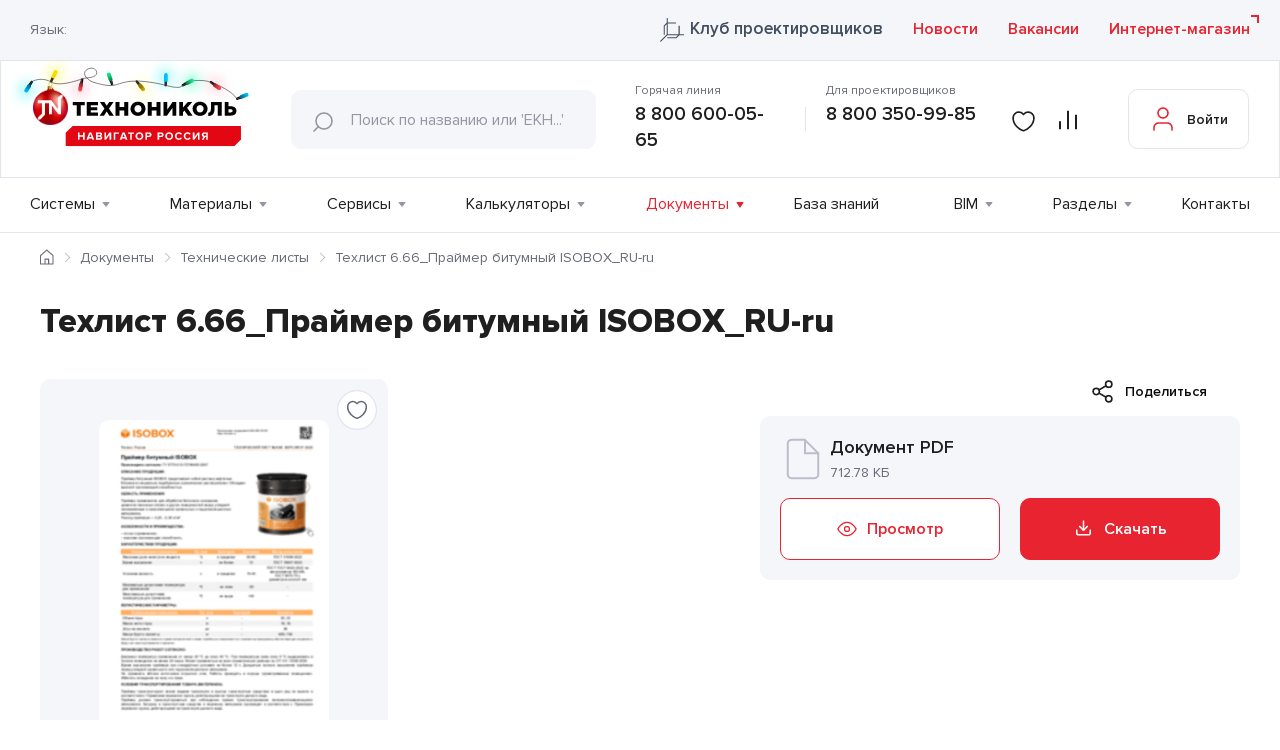

--- FILE ---
content_type: text/html; charset=UTF-8
request_url: https://nav.tn.ru/documents/tekhnicheskie-listy/ast_praymer_bitum_isobox_ru_tds_old/
body_size: 42296
content:
 <!DOCTYPE html>
<html lang="ru">
<head>
	<meta charset="UTF-8">
	<meta name="viewport" content="width=device-width, initial-scale=1.0">
	<meta name="yandex-verification" content="5e7c3c46bdbf55f9">
	<meta name="yandex-verification" content="153795f593826774">
	<title>Техлист 6.66_Праймер битумный ISOBOХ_RU-ru</title>

	<link rel="apple-touch-icon" sizes="57x57" href="/local/templates/nav-tn/favicons/apple-icon-57x57.png">
	<link rel="apple-touch-icon" sizes="60x60" href="/local/templates/nav-tn/favicons/apple-icon-60x60.png">
	<link rel="apple-touch-icon" sizes="72x72" href="/local/templates/nav-tn/favicons/apple-icon-72x72.png">
	<link rel="apple-touch-icon" sizes="76x76" href="/local/templates/nav-tn/favicons/apple-icon-76x76.png">
	<link rel="apple-touch-icon" sizes="114x114" href="/local/templates/nav-tn/favicons/apple-icon-114x114.png">
	<link rel="apple-touch-icon" sizes="120x120" href="/local/templates/nav-tn/favicons/apple-icon-120x120.png">
	<link rel="apple-touch-icon" sizes="144x144" href="/local/templates/nav-tn/favicons/apple-icon-144x144.png">
	<link rel="apple-touch-icon" sizes="152x152" href="/local/templates/nav-tn/favicons/apple-icon-152x152.png">
	<link rel="apple-touch-icon" sizes="180x180" href="/local/templates/nav-tn/favicons/apple-icon-180x180.png">
	<link rel="icon" type="image/png" sizes="192x192"  href="/local/templates/nav-tn/favicons/android-icon-192x192.png">
	<link rel="icon" type="image/png" sizes="32x32" href="/local/templates/nav-tn/favicons/favicon-32x32.png">
	<link rel="icon" type="image/png" sizes="96x96" href="/local/templates/nav-tn/favicons/favicon-96x96.png">
	<link rel="icon" type="image/png" sizes="16x16" href="/local/templates/nav-tn/favicons/favicon-16x16.png">
		<link rel="manifest" href="/local/templates/nav-tn/favicons/manifest.json">
	<meta name="msapplication-TileColor" content="#ffffff">
	<meta name="msapplication-TileImage" content="/local/templates/nav-tn/favicons/ms-icon-144x144.png">
	<meta name="theme-color" content="#ffffff">
				
					<link rel="preload" href="/local/templates/nav-tn/builds/prod/2026/01-16/09-32-27-664/js/index.js" media="all">
			<link rel="preload" href="/local/templates/nav-tn/builds/prod/2026/01-16/09-32-27-664/css/index.css" as="style" onload="this.rel='stylesheet'" media="all">
			<link rel="preload" href="/local/templates/nav-tn/builds/prod/2026/01-16/09-32-27-664/css/other.css" as="style" onload="this.rel='stylesheet'" media="all">
			<script type="text/javascript" src="/local/templates/nav-tn/builds/prod/2026/01-16/09-32-27-664/js/index.js"></script>
		
				<script type="text/javascript" src="/local/templates/nav-tn/builds/prod/2026/01-16/09-32-27-664/js/common.js"></script>
		
			<!-- Google Tag Manager -->
		<script>(function(w,d,s,l,i){w[l]=w[l]||[];w[l].push({'gtm.start':
		new Date().getTime(),event:'gtm.js'});var f=d.getElementsByTagName(s)[0],
		j=d.createElement(s),dl=l!='dataLayer'?'&l='+l:'';j.async=true;j.src=
		'https://www.googletagmanager.com/gtm.js?id='+i+dl;f.parentNode.insertBefore(j,f);
		})(window,document,'script','dataLayer','GTM-N58N9GC');</script>
		<!-- End Google Tag Manager -->
	
	<meta http-equiv="Content-Type" content="text/html; charset=UTF-8" />
<meta name="keywords" content="" />
<meta name="description" content="Техлист 6.66_Праймер битумный ISOBOХ_RU-ru - документы, инструкции, сертификаты, руководства по продукции и услугам ТЕХНОНИКОЛЬ" />
<script data-skip-moving="true">(function(w, d) {var v = w.frameCacheVars = {"CACHE_MODE":"HTMLCACHE","storageBlocks":[],"dynamicBlocks":{"privacy_confirm":"d41d8cd98f00","header-top":"32c56e4e635a","iIjGFB":"5e5d78cd8326","header-menu":"8ded2d8b0ea8","jsnRCJ":"f1e724b3aab9"},"AUTO_UPDATE":true,"AUTO_UPDATE_TTL":600,"version":2};var inv = false;if (v.AUTO_UPDATE === false){if (v.AUTO_UPDATE_TTL && v.AUTO_UPDATE_TTL > 0){var lm = Date.parse(d.lastModified);if (!isNaN(lm)){var td = new Date().getTime();if ((lm + v.AUTO_UPDATE_TTL * 1000) >= td){w.frameRequestStart = false;w.preventAutoUpdate = true;return;}inv = true;}}else{w.frameRequestStart = false;w.preventAutoUpdate = true;return;}}var r = w.XMLHttpRequest ? new XMLHttpRequest() : (w.ActiveXObject ? new w.ActiveXObject("Microsoft.XMLHTTP") : null);if (!r) { return; }w.frameRequestStart = true;var m = v.CACHE_MODE; var l = w.location; var x = new Date().getTime();var q = "?bxrand=" + x + (l.search.length > 0 ? "&" + l.search.substring(1) : "");var u = l.protocol + "//" + l.host + l.pathname + q;r.open("GET", u, true);r.setRequestHeader("BX-ACTION-TYPE", "get_dynamic");r.setRequestHeader("X-Bitrix-Composite", "get_dynamic");r.setRequestHeader("BX-CACHE-MODE", m);r.setRequestHeader("BX-CACHE-BLOCKS", v.dynamicBlocks ? JSON.stringify(v.dynamicBlocks) : "");if (inv){r.setRequestHeader("BX-INVALIDATE-CACHE", "Y");}try { r.setRequestHeader("BX-REF", d.referrer || "");} catch(e) {}if (m === "APPCACHE"){r.setRequestHeader("BX-APPCACHE-PARAMS", JSON.stringify(v.PARAMS));r.setRequestHeader("BX-APPCACHE-URL", v.PAGE_URL ? v.PAGE_URL : "");}r.onreadystatechange = function() {if (r.readyState != 4) { return; }var a = r.getResponseHeader("BX-RAND");var b = w.BX && w.BX.frameCache ? w.BX.frameCache : false;if (a != x || !((r.status >= 200 && r.status < 300) || r.status === 304 || r.status === 1223 || r.status === 0)){var f = {error:true, reason:a!=x?"bad_rand":"bad_status", url:u, xhr:r, status:r.status};if (w.BX && w.BX.ready && b){BX.ready(function() {setTimeout(function(){BX.onCustomEvent("onFrameDataRequestFail", [f]);}, 0);});}w.frameRequestFail = f;return;}if (b){b.onFrameDataReceived(r.responseText);if (!w.frameUpdateInvoked){b.update(false);}w.frameUpdateInvoked = true;}else{w.frameDataString = r.responseText;}};r.send();var p = w.performance;if (p && p.addEventListener && p.getEntries && p.setResourceTimingBufferSize){var e = 'resourcetimingbufferfull';var h = function() {if (w.BX && w.BX.frameCache && w.BX.frameCache.frameDataInserted){p.removeEventListener(e, h);}else {p.setResourceTimingBufferSize(p.getEntries().length + 50);}};p.addEventListener(e, h);}})(window, document);</script>


<link href="/local/vendor/techart/bitrix.tao/styles/forms/form.css?16983944451389" type="text/css"  rel="stylesheet" />
<link href="/local/bundles/History/styles/table.css?16885431628415" type="text/css"  data-template-style="true"  rel="stylesheet" />
<script>if(!window.BX)window.BX={};if(!window.BX.message)window.BX.message=function(mess){if(typeof mess==='object'){for(let i in mess) {BX.message[i]=mess[i];} return true;}};</script>
<script>(window.BX||top.BX).message({"JS_CORE_LOADING":"Загрузка...","JS_CORE_NO_DATA":"- Нет данных -","JS_CORE_WINDOW_CLOSE":"Закрыть","JS_CORE_WINDOW_EXPAND":"Развернуть","JS_CORE_WINDOW_NARROW":"Свернуть в окно","JS_CORE_WINDOW_SAVE":"Сохранить","JS_CORE_WINDOW_CANCEL":"Отменить","JS_CORE_WINDOW_CONTINUE":"Продолжить","JS_CORE_H":"ч","JS_CORE_M":"м","JS_CORE_S":"с","JSADM_AI_HIDE_EXTRA":"Скрыть лишние","JSADM_AI_ALL_NOTIF":"Показать все","JSADM_AUTH_REQ":"Требуется авторизация!","JS_CORE_WINDOW_AUTH":"Войти","JS_CORE_IMAGE_FULL":"Полный размер"});</script>

<script src="/bitrix/js/main/core/core.js?1756106313511455"></script>

<script>BX.Runtime.registerExtension({"name":"main.core","namespace":"BX","loaded":true});</script>
<script>BX.setJSList(["\/bitrix\/js\/main\/core\/core_ajax.js","\/bitrix\/js\/main\/core\/core_promise.js","\/bitrix\/js\/main\/polyfill\/promise\/js\/promise.js","\/bitrix\/js\/main\/loadext\/loadext.js","\/bitrix\/js\/main\/loadext\/extension.js","\/bitrix\/js\/main\/polyfill\/promise\/js\/promise.js","\/bitrix\/js\/main\/polyfill\/find\/js\/find.js","\/bitrix\/js\/main\/polyfill\/includes\/js\/includes.js","\/bitrix\/js\/main\/polyfill\/matches\/js\/matches.js","\/bitrix\/js\/ui\/polyfill\/closest\/js\/closest.js","\/bitrix\/js\/main\/polyfill\/fill\/main.polyfill.fill.js","\/bitrix\/js\/main\/polyfill\/find\/js\/find.js","\/bitrix\/js\/main\/polyfill\/matches\/js\/matches.js","\/bitrix\/js\/main\/polyfill\/core\/dist\/polyfill.bundle.js","\/bitrix\/js\/main\/core\/core.js","\/bitrix\/js\/main\/polyfill\/intersectionobserver\/js\/intersectionobserver.js","\/bitrix\/js\/main\/lazyload\/dist\/lazyload.bundle.js","\/bitrix\/js\/main\/polyfill\/core\/dist\/polyfill.bundle.js","\/bitrix\/js\/main\/parambag\/dist\/parambag.bundle.js"]);
</script>
<script>BX.Runtime.registerExtension({"name":"ui.dexie","namespace":"BX.DexieExport","loaded":true});</script>
<script>BX.Runtime.registerExtension({"name":"ls","namespace":"window","loaded":true});</script>
<script>BX.Runtime.registerExtension({"name":"fx","namespace":"window","loaded":true});</script>
<script>BX.Runtime.registerExtension({"name":"fc","namespace":"window","loaded":true});</script>
<script>BX.Runtime.registerExtension({"name":"pull.protobuf","namespace":"BX","loaded":true});</script>
<script>BX.Runtime.registerExtension({"name":"rest.client","namespace":"window","loaded":true});</script>
<script>(window.BX||top.BX).message({"pull_server_enabled":"N","pull_config_timestamp":0,"shared_worker_allowed":"Y","pull_guest_mode":"N","pull_guest_user_id":0,"pull_worker_mtime":1745405499});(window.BX||top.BX).message({"PULL_OLD_REVISION":"Для продолжения корректной работы с сайтом необходимо перезагрузить страницу."});</script>
<script>BX.Runtime.registerExtension({"name":"pull.client","namespace":"BX","loaded":true});</script>
<script>BX.Runtime.registerExtension({"name":"pull","namespace":"window","loaded":true});</script>
<script>(window.BX||top.BX).message({"phone_auth_resend":"Вы сможете отправить код повторно через #INTERVAL# сек.","phone_auth_resend_link":"Отправить код повторно"});</script>
<script>BX.Runtime.registerExtension({"name":"phone_auth","namespace":"window","loaded":true});</script>
<script>(window.BX||top.BX).message({"LANGUAGE_ID":"ru","FORMAT_DATE":"DD.MM.YYYY","FORMAT_DATETIME":"DD.MM.YYYY HH:MI:SS","COOKIE_PREFIX":"BITRIX_SM","SERVER_TZ_OFFSET":"10800","UTF_MODE":"Y","SITE_ID":"s1","SITE_DIR":"\/"});</script>


<script src="/bitrix/js/ui/dexie/dist/dexie.bundle.js?1753252709218847"></script>
<script src="/bitrix/js/main/core/core_ls.js?17394300054201"></script>
<script src="/bitrix/js/main/core/core_fx.js?168854307716888"></script>
<script src="/bitrix/js/main/core/core_frame_cache.js?175325275116945"></script>
<script src="/bitrix/js/pull/protobuf/protobuf.js?1688543075274055"></script>
<script src="/bitrix/js/pull/protobuf/model.js?168854307570928"></script>
<script src="/bitrix/js/rest/client/rest.client.js?168854308317414"></script>
<script src="/bitrix/js/pull/client/pull.client.js?174953593983861"></script>
<script src="/bitrix/js/main/core/core_phone_auth.js?16885430772093"></script>
<script src="//yastatic.net/es5-shims/0.0.2/es5-shims.min.js"></script>
<script src="//yastatic.net/share2/share.js"></script>
<script src='https://smartcaptcha.yandexcloud.net/captcha.js' async defer></script>
<script>
					(function () {
						"use strict";

						var counter = function ()
						{
							var cookie = (function (name) {
								var parts = ("; " + document.cookie).split("; " + name + "=");
								if (parts.length == 2) {
									try {return JSON.parse(decodeURIComponent(parts.pop().split(";").shift()));}
									catch (e) {}
								}
							})("BITRIX_CONVERSION_CONTEXT_s1");

							if (cookie && cookie.EXPIRE >= BX.message("SERVER_TIME"))
								return;

							var request = new XMLHttpRequest();
							request.open("POST", "/bitrix/tools/conversion/ajax_counter.php", true);
							request.setRequestHeader("Content-type", "application/x-www-form-urlencoded");
							request.send(
								"SITE_ID="+encodeURIComponent("s1")+
								"&sessid="+encodeURIComponent(BX.bitrix_sessid())+
								"&HTTP_REFERER="+encodeURIComponent(document.referrer)
							);
						};

						if (window.frameRequestStart === true)
							BX.addCustomEvent("onFrameDataReceived", counter);
						else
							BX.ready(counter);
					})();
				</script>



<script src="/local/bundles/Yandex/scripts/smartcaptcha.js?17666629813981"></script>
<script src="/local/bundles/Compare/scripts/compare.js?17658827775482"></script>
<script src="/local/vendor/techart/bitrix.tao/scripts/forms/jquery.form.js?169839444536870"></script>
<script src="/local/vendor/techart/bitrix.tao/scripts/forms/form.js?16983944452262"></script>


<script type="application/ld+json">
{
    "@context": "https://schema.org",
    "@type": "WebSite",
    "url": "https://nav.tn.ru/"
}
</script>

<script type="application/ld+json">
{
    "@context": "https://schema.org",
    "@type": "BreadcrumbList",
    "itemListElement": [
        {
            "@type": "ListItem",
            "position": 1,
            "item": {
                "@id": "https://nav.tn.ru/",
                "name": "Главная"
            }
        },
        {
            "@type": "ListItem",
            "position": 2,
            "item": {
                "@id": "https://nav.tn.ru/documents/",
                "name": "Документы"
            }
        },
        {
            "@type": "ListItem",
            "position": 3,
            "item": {
                "@id": "https://nav.tn.ru/documents/tekhnicheskie-listy/",
                "name": "Технические листы"
            }
        },
        {
            "@type": "ListItem",
            "position": 4,
            "item": {
                "@id": "https://nav.tn.ru",
                "name": "Техлист 6.66_Праймер битумный ISOBOХ_RU-ru"
            }
        }
    ]
}
</script>
	<meta name="google-site-verification" content="xU1egQHWXqtVubII8oaoNuG3uEl9j-4YKtSi4QlujJc" />
	</head>
<body data-lang="ru" data-site="s1">
	<div id="bxdynamic_privacy_confirm_start" style="display:none"></div><div id="bxdynamic_privacy_confirm_end" style="display:none"></div>
			<!-- Google Tag Manager (noscript) -->
		<noscript><iframe src="https://www.googletagmanager.com/ns.html?id=GTM-N58N9GC"
		height="0" width="0" style="display:none;visibility:hidden"></iframe></noscript>
		<!-- End Google Tag Manager (noscript) -->
						<header class="b-header  ">
				<div class="b-header__top">
				<div id="bxdynamic_header-top_start" style="display:none"></div>				<div class="l-wrapper">
					<div class="b-header-top__wrap">
						<div class="b-header-top__left">
							<script>
								var siteDir = '/';
							</script>
														<div class="b-lang">
	<div class="b-lang__title">Язык:</div>
	<div class="b-lang__select" data-prim-content-text="lang" id="google_translate_element"></div>
	<div class="b-lang-popup b-lang-popup--hidden">
		<div class="b-lang-popup__close"></div>
		<p class="b-lang-popup__text">Обращаем внимание, что перевод страницы выполнен с использованием средств автоматического перевода, в следствии чего может содержать неточноcти.</p>
		<div class="l-button l-button--small b-lang-popup__button">Согласен(на)</div>
	</div>
</div>													</div>
						<div class="b-header__top-link">
							<a href="/club_tn/" target="_blank" class="l-link club_tn">
								Клуб проектировщиков							</a>

							<a href="/news/" class="l-link">
								Новости							</a>

							<a href="/vacancies/" class="l-link">
								Вакансии							</a>
						</div>
						<a href="https://shop.tn.ru/?utm_source=navtnru&utm_medium=referral&utm_term=knopka_internet_magazin" target="_blank" class="b-header__store l-link l-link--external">
							Интернет-магазин						</a>
					</div>
				</div>
				<div id="bxdynamic_header-top_end" style="display:none"></div>			</div>
			<div class="b-header__bottom">
				<div class="l-wrapper">
					<div class="b-header__bottom-wrap">
						<a class="b-header__logo" href="/">
							<svg width="268" height="62" viewBox="0 0 268 62" fill="none" xmlns="http://www.w3.org/2000/svg">
<g filter="url(#filter0_f_19282_15716)">
<ellipse cx="19.9641" cy="37.0622" rx="4" ry="7" transform="rotate(30 19.9641 37.0622)" fill="#00EEFF"/>
</g>
	<g filter="url(#filter3_f_19282_15716)">
		<ellipse cx="49.9641" cy="21.0622" rx="4" ry="7" transform="rotate(30 49.9641 21.0622)" fill="#FFF500"/>
	</g>
	<g filter="url(#filter5_f_19282_15716)">
		<ellipse cx="75.6755" cy="35.7968" rx="4" ry="7" transform="rotate(15 75.6755 35.7968)" fill="#FE4260"/>
	</g>
	<g filter="url(#filter7_f_19282_15716)">
		<ellipse cx="105.675" cy="22.7968" rx="4" ry="7" transform="rotate(-15 105.675 22.7968)" fill="#04FBB0"/>
	</g>
	<g filter="url(#filter4_f_19282_15716)">
		<ellipse cx="139.964" cy="35.0622" rx="4" ry="7" transform="rotate(150 139.964 35.0622)" fill="#FFF500"/>
	</g>
	<g filter="url(#filter2_f_19282_15716)">
		<ellipse cx="163" cy="24" rx="4" ry="7" fill="#00EEFF"/>
	</g>
	<g filter="url(#filter8_f_19282_15716)">
		<ellipse cx="190.062" cy="27.9641" rx="4" ry="7" transform="rotate(60 190.062 27.9641)" fill="#04FBB0"/>
	</g>
	<g filter="url(#filter6_f_19282_15716)">
		<ellipse cx="215.062" cy="31.9641" rx="4" ry="7" transform="rotate(120 215.062 31.9641)" fill="#FE4260"/>
	</g>
<g filter="url(#filter1_f_19282_15716)">
	<ellipse cx="245.797" cy="42.6754" rx="4" ry="7" transform="rotate(75 245.797 42.6754)" fill="#00EEFF"/>
</g>
<path d="M26 28.5C29 26.5 37.5 24.2 45.5 29C53.5 33.8 70.6667 28.1667 78 25.5C82.8333 24.1667 92 25 92.5 19.5C92.7308 16.9609 89.2968 12.8247 83.5 15.5C77 18.5 80 25.5 88.5 29C94.1667 30.8333 103.4 33.3 109 32.5C116 31.5 119.5 28 133.5 28C144.7 28 158.5 31 164 32.5C169.167 34 179.7 36.1001 180.5 32.5C181.5 28 200 25.5 209.5 29C216.833 31.5 232.6 38.5 237 46.5" stroke="black" stroke-width="0.5"/>
	<path d="M24.5982 27.9232C24.842 27.5535 25.408 27.4531 26.0758 27.8548L26.1296 27.8997C26.7705 28.3179 26.9131 28.8802 26.677 29.2563L24.53 32.9486C24.2939 33.3247 24.0042 33.5778 22.9065 32.8952C21.8089 32.2125 21.8697 31.7811 22.1198 31.4038L24.5982 27.9232Z" fill="url(#paint7_linear_19282_15716)"/>
	<path class="lgt" d="M21.1226 32.0822C21.7154 31.1701 22.3392 31.0006 23.6658 31.8616C24.9923 32.7225 25.1054 33.3513 24.514 34.2775L21.5026 38.9417C21.2104 39.3834 20.755 39.6912 20.2361 39.7976C19.7173 39.9039 19.1774 39.8001 18.735 39.509C18.2865 39.2269 17.9682 38.7784 17.8501 38.2619C17.7319 37.7453 17.8236 37.2031 18.1049 36.7541L21.1226 32.0822Z" fill="url(#paint8_linear_19282_15716)"/>
	<path d="M46.5906 28.8288C46.4216 29.235 45.8739 29.3537 45.1784 29.021L45.1045 28.9902C44.3936 28.6944 44.178 28.1714 44.3694 27.7636L45.9984 23.8491C46.1675 23.4428 46.422 23.1696 47.6045 23.7376C48.7871 24.3055 48.778 24.6917 48.5774 25.0956L46.5906 28.8288Z" fill="url(#paint57_linear_19282_15716)"/>
	<path class="lgt" d="M49.5895 24.4337C49.1154 25.417 48.5178 25.6557 47.0936 24.9656C45.6695 24.2754 45.47 23.6617 45.9534 22.6822L48.3627 17.6735C48.5992 17.1988 49.0144 16.8375 49.5172 16.6689C50.02 16.5004 50.5691 16.5384 51.0439 16.7746C51.282 16.8862 51.4958 17.0437 51.673 17.238C51.8501 17.4324 51.9873 17.6597 52.0765 17.9071C52.1657 18.1545 52.2052 18.4171 52.1928 18.6798C52.1804 18.9425 52.1164 19.2001 52.0043 19.438L49.5895 24.4337Z" fill="url(#paint58_linear_19282_15716)"/>
	<path d="M76.3594 25.7877C76.4435 25.3561 76.9291 25.1025 77.6895 25.2516L77.7591 25.244C78.5107 25.4041 78.8286 25.8324 78.7754 26.2707L78.1227 30.4652C78.0286 30.8978 77.8731 31.2265 76.5884 30.9732C75.3037 30.7198 75.2209 30.3264 75.3039 29.885L76.3594 25.7877Z" fill="url(#paint42_linear_19282_15716)"/>
	<path class="lgt" d="M74.4531 30.852C74.6836 29.8212 75.2016 29.4031 76.7545 29.7179C78.3073 30.0328 78.6392 30.5903 78.413 31.6608L77.3248 37.1296C77.2696 37.3867 77.1642 37.6303 77.0147 37.8466C76.8652 38.0629 76.6746 38.2477 76.4536 38.3902C76.2327 38.5327 75.9858 38.6303 75.7271 38.6774C75.4684 38.7244 75.203 38.7199 74.946 38.6643C74.4257 38.563 73.9669 38.2592 73.6704 37.8198C73.3739 37.3803 73.264 36.8411 73.3648 36.3207L74.4531 30.852Z" fill="url(#paint43_linear_19282_15716)"/>
	<path d="M109.555 31.1063C109.701 31.5242 109.419 32.0384 108.692 32.2791L108.622 32.2801C107.896 32.5208 107.362 32.2986 107.216 31.8607L105.657 27.8832C105.521 27.4651 105.486 27.0856 106.719 26.6574C107.953 26.2293 108.238 26.5451 108.374 26.9632L109.555 31.1063Z" fill="url(#paint21_linear_19282_15716)"/>
	<path class="lgt" d="M108.645 25.699C109 26.6939 108.739 27.3278 107.236 27.8299C105.734 28.3321 105.179 28.0302 104.824 26.9953L103.037 21.7409C102.954 21.4913 102.921 21.2278 102.94 20.9655C102.96 20.7032 103.03 20.4473 103.149 20.2124C103.267 19.9775 103.43 19.7682 103.63 19.5966C103.829 19.4249 104.06 19.2942 104.31 19.212C104.558 19.1253 104.821 19.0885 105.083 19.1036C105.346 19.1187 105.603 19.1854 105.839 19.2999C106.076 19.4144 106.288 19.5744 106.463 19.7709C106.637 19.9673 106.772 20.1963 106.858 20.4447L108.645 25.699Z" fill="url(#paint22_linear_19282_15716)"/>
	<path d="M132.534 28.9183C132.258 28.5628 132.36 28.0411 132.95 27.5454L133.013 27.4964C133.621 27.0245 134.151 27.0059 134.437 27.3413L137.282 30.4876C137.558 30.8432 137.731 31.1644 136.714 31.991C135.697 32.8176 135.355 32.6531 135.077 32.3116L132.534 28.9183Z" fill="url(#paint36_linear_19282_15716)"/>
	<path class="lgt" d="M135.31 33.5101C134.636 32.6409 134.658 32.0165 135.892 30.9963C137.125 29.9762 137.723 30.0946 138.453 30.9209L141.981 35.2083C142.306 35.6274 142.451 36.1585 142.385 36.6847C142.318 37.211 142.045 37.6893 141.626 38.0144C141.425 38.1838 141.193 38.312 140.942 38.3916C140.692 38.4711 140.428 38.5005 140.166 38.478C139.904 38.4555 139.649 38.3815 139.416 38.2604C139.182 38.1393 138.975 37.9733 138.806 37.772L135.31 33.5101Z" fill="url(#paint37_linear_19282_15716)"/>
	<path d="M164.733 32.6767C164.72 33.1159 164.281 33.4993 163.512 33.4641L163.434 33.4782C162.665 33.443 162.258 33.0385 162.259 32.5913L162.237 28.3284C162.258 27.8777 162.356 27.5148 163.667 27.5747C164.978 27.6346 165.116 28.0062 165.104 28.4551L164.733 32.6767Z" fill="url(#paint0_linear_19282_15716)"/>
	<path class="lgt" d="M165.604 27.3295C165.554 28.4152 165.18 28.8784 163.604 28.8151C162.028 28.7518 161.685 28.2545 161.726 27.1195L161.952 21.5729C161.979 21.0578 162.204 20.573 162.58 20.2198C162.956 19.8667 163.454 19.6724 163.97 19.6777C164.487 19.7129 164.971 19.9479 165.318 20.333C165.666 20.7181 165.85 21.2232 165.833 21.7417L165.604 27.3295Z" fill="url(#paint1_linear_19282_15716)"/>
	<path d="M181.532 33.5762C181.142 33.786 180.59 33.5875 180.238 32.9076L180.226 32.8386C179.875 32.1588 180.011 31.5972 180.42 31.384L184.105 29.2218C184.496 29.0219 184.865 28.9273 185.481 30.0789C186.098 31.2304 185.83 31.5611 185.439 31.761L181.532 33.5762Z" fill="url(#paint28_linear_19282_15716)"/>
	<path class="lgt" d="M186.73 31.8312C185.803 32.3373 185.136 32.179 184.405 30.7734C183.674 29.3678 183.885 28.7729 184.851 28.2599L189.761 25.6719C189.995 25.551 190.25 25.4775 190.512 25.4554C190.774 25.4333 191.038 25.4631 191.288 25.5431C191.539 25.6231 191.771 25.7517 191.972 25.9216C192.173 26.0915 192.338 26.2993 192.458 26.5331C192.583 26.7648 192.66 27.0186 192.686 27.2803C192.712 27.5419 192.687 27.8061 192.611 28.0578C192.535 28.3095 192.41 28.5438 192.243 28.7472C192.077 28.9505 191.872 29.1191 191.64 29.2431L186.73 31.8312Z" fill="url(#paint29_linear_19282_15716)"/>
	<path d="M209.159 29.8338C208.802 29.5771 208.774 29.0299 209.227 28.4014L209.25 28.3351C209.709 27.7192 210.231 27.6095 210.607 27.841L214.145 30.1873C214.499 30.4536 214.732 30.7323 213.965 31.7935C213.198 32.8546 212.806 32.7654 212.439 32.5054L209.159 29.8338Z" fill="url(#paint49_linear_19282_15716)"/>
	<path class="lgt" d="M212.962 33.6826C212.122 33.0423 211.959 32.3969 212.894 31.1178C213.829 29.8388 214.474 29.7703 215.352 30.4233L219.865 33.6979C220.076 33.8555 220.253 34.0531 220.387 34.2793C220.521 34.5055 220.609 34.756 220.646 35.0163C220.683 35.2766 220.669 35.5416 220.603 35.7963C220.538 36.051 220.423 36.2902 220.265 36.5004C219.956 36.9307 219.488 37.2206 218.965 37.3062C218.442 37.3919 217.906 37.2663 217.475 36.9572L212.962 33.6826Z" fill="url(#paint50_linear_19282_15716)"/>
	<path d="M237.338 47.4898C236.926 47.652 236.405 47.4085 236.09 46.6958L236.072 46.6282C235.788 45.9174 235.995 45.3754 236.404 45.2036L240.285 43.4185C240.694 43.2466 241.077 43.2062 241.582 44.396C242.087 45.5858 241.789 45.9037 241.367 46.0685L237.338 47.4898Z" fill="url(#paint14_linear_19282_15716)"/>
	<path class="lgt" d="M242.573 46.0873C241.564 46.4924 240.956 46.2721 240.366 44.8048C239.776 43.3375 240.046 42.7581 241.062 42.3407L246.208 40.2578C246.702 40.0645 247.251 40.0748 247.737 40.2862C248.222 40.4977 248.604 40.8932 248.799 41.3858C249.003 41.8746 249.006 42.4246 248.805 42.915C248.605 43.4055 248.218 43.7963 247.729 44.0017L242.573 46.0873Z" fill="url(#paint15_linear_19282_15716)"/>
<defs>
<filter id="filter0_f_19282_15716" x="0.43955" y="16.0769" width="39.0491" height="41.9706" filterUnits="userSpaceOnUse" color-interpolation-filters="sRGB">
<feFlood flood-opacity="0" result="BackgroundImageFix"/>
<feBlend mode="normal" in="SourceGraphic" in2="BackgroundImageFix" result="shape"/>
<feGaussianBlur stdDeviation="7.3" result="effect1_foregroundBlur_19282_15716"/>
</filter>
<filter id="filter1_f_19282_15716" x="224.356" y="23.807" width="42.8826" height="37.7369" filterUnits="userSpaceOnUse" color-interpolation-filters="sRGB">
<feFlood flood-opacity="0" result="BackgroundImageFix"/>
<feBlend mode="normal" in="SourceGraphic" in2="BackgroundImageFix" result="shape"/>
<feGaussianBlur stdDeviation="7.3" result="effect1_foregroundBlur_19282_15716"/>
</filter>
<filter id="filter2_f_19282_15716" x="144.4" y="2.4" width="37.2" height="43.2" filterUnits="userSpaceOnUse" color-interpolation-filters="sRGB">
<feFlood flood-opacity="0" result="BackgroundImageFix"/>
<feBlend mode="normal" in="SourceGraphic" in2="BackgroundImageFix" result="shape"/>
<feGaussianBlur stdDeviation="7.3" result="effect1_foregroundBlur_19282_15716"/>
</filter>
<filter id="filter3_f_19282_15716" x="30.4396" y="0.0768795" width="39.0491" height="41.9706" filterUnits="userSpaceOnUse" color-interpolation-filters="sRGB">
<feFlood flood-opacity="0" result="BackgroundImageFix"/>
<feBlend mode="normal" in="SourceGraphic" in2="BackgroundImageFix" result="shape"/>
<feGaussianBlur stdDeviation="7.3" result="effect1_foregroundBlur_19282_15716"/>
</filter>
<filter id="filter4_f_19282_15716" x="120.44" y="14.0769" width="39.0491" height="41.9706" filterUnits="userSpaceOnUse" color-interpolation-filters="sRGB">
<feFlood flood-opacity="0" result="BackgroundImageFix"/>
<feBlend mode="normal" in="SourceGraphic" in2="BackgroundImageFix" result="shape"/>
<feGaussianBlur stdDeviation="7.3" result="effect1_foregroundBlur_19282_15716"/>
</filter>
<filter id="filter5_f_19282_15716" x="56.8072" y="14.3556" width="37.7366" height="42.8824" filterUnits="userSpaceOnUse" color-interpolation-filters="sRGB">
<feFlood flood-opacity="0" result="BackgroundImageFix"/>
<feBlend mode="normal" in="SourceGraphic" in2="BackgroundImageFix" result="shape"/>
<feGaussianBlur stdDeviation="7.3" result="effect1_foregroundBlur_19282_15716"/>
</filter>
<filter id="filter6_f_19282_15716" x="194.077" y="12.4397" width="41.9705" height="39.0489" filterUnits="userSpaceOnUse" color-interpolation-filters="sRGB">
<feFlood flood-opacity="0" result="BackgroundImageFix"/>
<feBlend mode="normal" in="SourceGraphic" in2="BackgroundImageFix" result="shape"/>
<feGaussianBlur stdDeviation="7.3" result="effect1_foregroundBlur_19282_15716"/>
</filter>
<filter id="filter7_f_19282_15716" x="86.8072" y="1.35557" width="37.7366" height="42.8824" filterUnits="userSpaceOnUse" color-interpolation-filters="sRGB">
<feFlood flood-opacity="0" result="BackgroundImageFix"/>
<feBlend mode="normal" in="SourceGraphic" in2="BackgroundImageFix" result="shape"/>
<feGaussianBlur stdDeviation="7.3" result="effect1_foregroundBlur_19282_15716"/>
</filter>
<filter id="filter8_f_19282_15716" x="169.077" y="8.43967" width="41.9705" height="39.0489" filterUnits="userSpaceOnUse" color-interpolation-filters="sRGB">
<feFlood flood-opacity="0" result="BackgroundImageFix"/>
<feBlend mode="normal" in="SourceGraphic" in2="BackgroundImageFix" result="shape"/>
<feGaussianBlur stdDeviation="7.3" result="effect1_foregroundBlur_19282_15716"/>
</filter>
<linearGradient id="paint0_linear_19282_15716" x1="191.002" y1="39.6683" x2="193.882" y2="39.7941" gradientUnits="userSpaceOnUse">
<stop stop-color="#2C2C2C"/>
<stop offset="0.17"/>
<stop offset="0.18" stop-color="#020202"/>
<stop offset="0.33" stop-color="#212121"/>
<stop offset="0.46" stop-color="#343434"/>
<stop offset="0.55" stop-color="#3B3B3B"/>
<stop offset="0.62" stop-color="#363636"/>
<stop offset="0.71" stop-color="#292929"/>
<stop offset="0.79" stop-color="#121212"/>
<stop offset="0.85"/>
<stop offset="1" stop-color="#272727"/>
</linearGradient>
<linearGradient id="paint1_linear_19282_15716" x1="192.847" y1="28.9715" x2="192.45" y2="38.0626" gradientUnits="userSpaceOnUse">
<stop stop-color="#00C0FF"/>
<stop offset="0.36" stop-color="#00A9E1"/>
<stop offset="0.54" stop-color="#0090C0"/>
<stop offset="0.71" stop-color="#007DA6"/>
<stop offset="0.87" stop-color="#007197"/>
<stop offset="1" stop-color="#006D91"/>
</linearGradient>
<radialGradient id="paint2_radial_19282_15716" cx="0" cy="0" r="1" gradientUnits="userSpaceOnUse" gradientTransform="translate(192.65 33.4669) rotate(2.50237) scale(3.51537)">
<stop offset="0.7"/>
<stop offset="1" stop-color="#00C0FF"/>
</radialGradient>
<linearGradient id="paint3_linear_19282_15716" x1="192.978" y1="32.1743" x2="194.125" y2="31.4805" gradientUnits="userSpaceOnUse">
<stop offset="0.36" stop-color="white"/>
<stop offset="0.4" stop-color="#F5F5F5"/>
<stop offset="0.58" stop-color="#D0D0D0"/>
<stop offset="0.74" stop-color="#B6B6B6"/>
<stop offset="0.89" stop-color="#A7A7A7"/>
<stop offset="1" stop-color="#A1A1A1"/>
</linearGradient>
<linearGradient id="paint4_linear_19282_15716" x1="192.465" y1="36.103" x2="194.679" y2="35.3553" gradientUnits="userSpaceOnUse">
<stop offset="0.36" stop-color="white"/>
<stop offset="0.4" stop-color="#F5F5F5"/>
<stop offset="0.58" stop-color="#D0D0D0"/>
<stop offset="0.74" stop-color="#B6B6B6"/>
<stop offset="0.89" stop-color="#A7A7A7"/>
<stop offset="1" stop-color="#A1A1A1"/>
</linearGradient>
<linearGradient id="paint5_linear_19282_15716" x1="189.387" y1="29.4638" x2="192.659" y2="35.0961" gradientUnits="userSpaceOnUse">
<stop stop-color="#CCCCCC"/>
<stop offset="0.05" stop-color="#BBBBBB"/>
<stop offset="0.24" stop-color="#838383"/>
<stop offset="0.42" stop-color="#545454"/>
<stop offset="0.59" stop-color="#303030"/>
<stop offset="0.75" stop-color="#151515"/>
<stop offset="0.89" stop-color="#060606"/>
<stop offset="1"/>
</linearGradient>
<radialGradient id="paint6_radial_19282_15716" cx="0" cy="0" r="1" gradientUnits="userSpaceOnUse" gradientTransform="translate(165.285 59.2401) rotate(2.6786) scale(3.94662 5.30605)">
<stop offset="0.3" stop-color="#636363"/>
<stop offset="1"/>
</radialGradient>
<linearGradient id="paint7_linear_19282_15716" x1="25.7784" y1="31.1084" x2="23.3663" y2="29.5532" gradientUnits="userSpaceOnUse">
<stop stop-color="#2C2C2C"/>
<stop offset="0.17"/>
<stop offset="0.18" stop-color="#020202"/>
<stop offset="0.33" stop-color="#212121"/>
<stop offset="0.46" stop-color="#343434"/>
<stop offset="0.55" stop-color="#3B3B3B"/>
<stop offset="0.62" stop-color="#363636"/>
<stop offset="0.71" stop-color="#292929"/>
<stop offset="0.79" stop-color="#121212"/>
<stop offset="0.85"/>
<stop offset="1" stop-color="#272727"/>
</linearGradient>
<linearGradient id="paint8_linear_19282_15716" x1="18.8597" y1="39.4026" x2="23.7747" y2="31.7798" gradientUnits="userSpaceOnUse">
<stop stop-color="#00C0FF"/>
<stop offset="0.36" stop-color="#00A9E1"/>
<stop offset="0.54" stop-color="#0090C0"/>
<stop offset="0.71" stop-color="#007DA6"/>
<stop offset="0.87" stop-color="#007197"/>
<stop offset="1" stop-color="#006D91"/>
</linearGradient>
<radialGradient id="paint9_radial_19282_15716" cx="0" cy="0" r="1" gradientUnits="userSpaceOnUse" gradientTransform="translate(21.2874 35.6374) rotate(-147.187) scale(3.52)">
<stop offset="0.7"/>
<stop offset="1" stop-color="#00C0FF"/>
</radialGradient>
<linearGradient id="paint10_linear_19282_15716" x1="20.314" y1="36.5566" x2="18.9801" y2="36.577" gradientUnits="userSpaceOnUse">
<stop offset="0.36" stop-color="white"/>
<stop offset="0.4" stop-color="#F5F5F5"/>
<stop offset="0.58" stop-color="#D0D0D0"/>
<stop offset="0.74" stop-color="#B6B6B6"/>
<stop offset="0.89" stop-color="#A7A7A7"/>
<stop offset="1" stop-color="#A1A1A1"/>
</linearGradient>
<linearGradient id="paint11_linear_19282_15716" x1="22.7348" y1="33.4293" x2="20.442" y2="32.9624" gradientUnits="userSpaceOnUse">
<stop offset="0.36" stop-color="white"/>
<stop offset="0.4" stop-color="#F5F5F5"/>
<stop offset="0.58" stop-color="#D0D0D0"/>
<stop offset="0.74" stop-color="#B6B6B6"/>
<stop offset="0.89" stop-color="#A7A7A7"/>
<stop offset="1" stop-color="#A1A1A1"/>
</linearGradient>
<linearGradient id="paint12_linear_19282_15716" x1="22.0308" y1="40.6855" x2="22.0479" y2="34.2" gradientUnits="userSpaceOnUse">
<stop stop-color="#CCCCCC"/>
<stop offset="0.05" stop-color="#BBBBBB"/>
<stop offset="0.24" stop-color="#838383"/>
<stop offset="0.42" stop-color="#545454"/>
<stop offset="0.59" stop-color="#303030"/>
<stop offset="0.75" stop-color="#151515"/>
<stop offset="0.89" stop-color="#060606"/>
<stop offset="1"/>
</linearGradient>
<radialGradient id="paint13_radial_19282_15716" cx="0" cy="0" r="1" gradientUnits="userSpaceOnUse" gradientTransform="translate(0.812879 35.0904) rotate(-147.311) scale(3.95543 5.33532)">
<stop offset="0.3" stop-color="#636363"/>
<stop offset="1"/>
</radialGradient>
<linearGradient id="paint14_linear_19282_15716" x1="238.205" y1="44.2055" x2="239.283" y2="46.8652" gradientUnits="userSpaceOnUse">
<stop stop-color="#2C2C2C"/>
<stop offset="0.17"/>
<stop offset="0.18" stop-color="#020202"/>
<stop offset="0.33" stop-color="#212121"/>
<stop offset="0.46" stop-color="#343434"/>
<stop offset="0.55" stop-color="#3B3B3B"/>
<stop offset="0.62" stop-color="#363636"/>
<stop offset="0.71" stop-color="#292929"/>
<stop offset="0.79" stop-color="#121212"/>
<stop offset="0.85"/>
<stop offset="1" stop-color="#272727"/>
</linearGradient>
<linearGradient id="paint15_linear_19282_15716" x1="248.635" y1="41.4011" x2="240.23" y2="44.8091" gradientUnits="userSpaceOnUse">
<stop stop-color="#00C0FF"/>
<stop offset="0.36" stop-color="#00A9E1"/>
<stop offset="0.54" stop-color="#0090C0"/>
<stop offset="0.71" stop-color="#007DA6"/>
<stop offset="0.87" stop-color="#007197"/>
<stop offset="1" stop-color="#006D91"/>
</linearGradient>
<radialGradient id="paint16_radial_19282_15716" cx="0" cy="0" r="1" gradientUnits="userSpaceOnUse" gradientTransform="translate(244.484 43.0844) rotate(67.93) scale(3.52)">
<stop offset="0.7"/>
<stop offset="1" stop-color="#00C0FF"/>
</radialGradient>
<linearGradient id="paint17_linear_19282_15716" x1="245.809" y1="42.8924" x2="246.912" y2="43.643" gradientUnits="userSpaceOnUse">
<stop offset="0.36" stop-color="white"/>
<stop offset="0.4" stop-color="#F5F5F5"/>
<stop offset="0.58" stop-color="#D0D0D0"/>
<stop offset="0.74" stop-color="#B6B6B6"/>
<stop offset="0.89" stop-color="#A7A7A7"/>
<stop offset="1" stop-color="#A1A1A1"/>
</linearGradient>
<linearGradient id="paint18_linear_19282_15716" x1="242.03" y1="44.0579" x2="243.637" y2="45.7588" gradientUnits="userSpaceOnUse">
<stop offset="0.36" stop-color="white"/>
<stop offset="0.4" stop-color="#F5F5F5"/>
<stop offset="0.58" stop-color="#D0D0D0"/>
<stop offset="0.74" stop-color="#B6B6B6"/>
<stop offset="0.89" stop-color="#A7A7A7"/>
<stop offset="1" stop-color="#A1A1A1"/>
</linearGradient>
<linearGradient id="paint19_linear_19282_15716" x1="246.78" y1="38.5279" x2="243.035" y2="43.823" gradientUnits="userSpaceOnUse">
<stop stop-color="#CCCCCC"/>
<stop offset="0.05" stop-color="#BBBBBB"/>
<stop offset="0.24" stop-color="#838383"/>
<stop offset="0.42" stop-color="#545454"/>
<stop offset="0.59" stop-color="#303030"/>
<stop offset="0.75" stop-color="#151515"/>
<stop offset="0.89" stop-color="#060606"/>
<stop offset="1"/>
</linearGradient>
<radialGradient id="paint20_radial_19282_15716" cx="0" cy="0" r="1" gradientUnits="userSpaceOnUse" gradientTransform="translate(260.917 55.3099) rotate(67.8065) scale(3.95543 5.33532)">
<stop offset="0.3" stop-color="#636363"/>
<stop offset="1"/>
</radialGradient>
<linearGradient id="paint21_linear_19282_15716" x1="106.582" y1="30.0667" x2="109.291" y2="29.1482" gradientUnits="userSpaceOnUse">
<stop stop-color="#2C2C2C"/>
<stop offset="0.17"/>
<stop offset="0.18" stop-color="#020202"/>
<stop offset="0.33" stop-color="#212121"/>
<stop offset="0.46" stop-color="#343434"/>
<stop offset="0.55" stop-color="#3B3B3B"/>
<stop offset="0.62" stop-color="#363636"/>
<stop offset="0.71" stop-color="#292929"/>
<stop offset="0.79" stop-color="#121212"/>
<stop offset="0.85"/>
<stop offset="1" stop-color="#272727"/>
</linearGradient>
<linearGradient id="paint22_linear_19282_15716" x1="104.566" y1="19.42" x2="107.479" y2="28.0096" gradientUnits="userSpaceOnUse">
<stop stop-color="#00FF84"/>
<stop offset="0.36" stop-color="#16CC78"/>
<stop offset="1" stop-color="#00803F"/>
</linearGradient>
<radialGradient id="paint23_radial_19282_15716" cx="0" cy="0" r="1" gradientUnits="userSpaceOnUse" gradientTransform="translate(106.005 23.6627) rotate(-18.7308) scale(3.52 3.52)">
<stop offset="0.7"/>
<stop offset="1" stop-color="#009F60"/>
</radialGradient>
<linearGradient id="paint24_linear_19282_15716" x1="105.702" y1="22.3931" x2="106.528" y2="21.3421" gradientUnits="userSpaceOnUse">
<stop offset="0.36" stop-color="white"/>
<stop offset="0.4" stop-color="#F5F5F5"/>
<stop offset="0.58" stop-color="#D0D0D0"/>
<stop offset="0.74" stop-color="#B6B6B6"/>
<stop offset="0.89" stop-color="#A7A7A7"/>
<stop offset="1" stop-color="#A1A1A1"/>
</linearGradient>
<linearGradient id="paint25_linear_19282_15716" x1="106.654" y1="26.2303" x2="108.436" y2="24.7285" gradientUnits="userSpaceOnUse">
<stop offset="0.36" stop-color="white"/>
<stop offset="0.4" stop-color="#F5F5F5"/>
<stop offset="0.58" stop-color="#D0D0D0"/>
<stop offset="0.74" stop-color="#B6B6B6"/>
<stop offset="0.89" stop-color="#A7A7A7"/>
<stop offset="1" stop-color="#A1A1A1"/>
</linearGradient>
<linearGradient id="paint26_linear_19282_15716" x1="102.243" y1="23.9985" x2="106.866" y2="23.8987" gradientUnits="userSpaceOnUse">
<stop stop-color="#CCCCCC"/>
<stop offset="0.05" stop-color="#BBBBBB"/>
<stop offset="0.24" stop-color="#838383"/>
<stop offset="0.42" stop-color="#545454"/>
<stop offset="0.59" stop-color="#303030"/>
<stop offset="0.75" stop-color="#151515"/>
<stop offset="0.89" stop-color="#060606"/>
<stop offset="1"/>
</linearGradient>
<radialGradient id="paint27_radial_19282_15716" cx="0" cy="0" r="1" gradientUnits="userSpaceOnUse" gradientTransform="translate(82.4916 15.0004) rotate(-18.9242) scale(3.92781 5.32553)">
<stop offset="0.3" stop-color="#636363"/>
<stop offset="1"/>
</radialGradient>
<linearGradient id="paint28_linear_19282_15716" x1="182.093" y1="30.4771" x2="183.424" y2="33.0084" gradientUnits="userSpaceOnUse">
<stop stop-color="#2C2C2C"/>
<stop offset="0.17"/>
<stop offset="0.18" stop-color="#020202"/>
<stop offset="0.33" stop-color="#212121"/>
<stop offset="0.46" stop-color="#343434"/>
<stop offset="0.55" stop-color="#3B3B3B"/>
<stop offset="0.62" stop-color="#363636"/>
<stop offset="0.71" stop-color="#292929"/>
<stop offset="0.79" stop-color="#121212"/>
<stop offset="0.85"/>
<stop offset="1" stop-color="#272727"/>
</linearGradient>
<linearGradient id="paint29_linear_19282_15716" x1="192.293" y1="26.8191" x2="184.265" y2="31.0409" gradientUnits="userSpaceOnUse">
<stop stop-color="#00FF84"/>
<stop offset="0.36" stop-color="#16CC78"/>
<stop offset="1" stop-color="#00803F"/>
</linearGradient>
<radialGradient id="paint30_radial_19282_15716" cx="0" cy="0" r="1" gradientUnits="userSpaceOnUse" gradientTransform="translate(188.328 28.9044) rotate(62.2593) scale(3.52 3.52)">
<stop offset="0.7"/>
<stop offset="1" stop-color="#009F60"/>
</radialGradient>
<linearGradient id="paint31_linear_19282_15716" x1="189.534" y1="28.4058" x2="190.701" y2="29.0573" gradientUnits="userSpaceOnUse">
<stop offset="0.36" stop-color="white"/>
<stop offset="0.4" stop-color="#F5F5F5"/>
<stop offset="0.58" stop-color="#D0D0D0"/>
<stop offset="0.74" stop-color="#B6B6B6"/>
<stop offset="0.89" stop-color="#A7A7A7"/>
<stop offset="1" stop-color="#A1A1A1"/>
</linearGradient>
<linearGradient id="paint32_linear_19282_15716" x1="185.893" y1="29.9476" x2="187.656" y2="31.4725" gradientUnits="userSpaceOnUse">
<stop offset="0.36" stop-color="white"/>
<stop offset="0.4" stop-color="#F5F5F5"/>
<stop offset="0.58" stop-color="#D0D0D0"/>
<stop offset="0.74" stop-color="#B6B6B6"/>
<stop offset="0.89" stop-color="#A7A7A7"/>
<stop offset="1" stop-color="#A1A1A1"/>
</linearGradient>
<linearGradient id="paint33_linear_19282_15716" x1="187.407" y1="25.2419" x2="188.23" y2="29.7921" gradientUnits="userSpaceOnUse">
<stop stop-color="#CCCCCC"/>
<stop offset="0.05" stop-color="#BBBBBB"/>
<stop offset="0.24" stop-color="#838383"/>
<stop offset="0.42" stop-color="#545454"/>
<stop offset="0.59" stop-color="#303030"/>
<stop offset="0.75" stop-color="#151515"/>
<stop offset="0.89" stop-color="#060606"/>
<stop offset="1"/>
</linearGradient>
<radialGradient id="paint34_radial_19282_15716" cx="0" cy="0" r="1" gradientUnits="userSpaceOnUse" gradientTransform="translate(193.201 4.32452) rotate(62.0659) scale(3.92781 5.32553)">
<stop offset="0.3" stop-color="#636363"/>
<stop offset="1"/>
</radialGradient>
<linearGradient id="paint35_linear_19282_15716" x1="139.703" y1="40.6537" x2="139.304" y2="41.9301" gradientUnits="userSpaceOnUse">
<stop offset="0.36" stop-color="white"/>
<stop offset="0.4" stop-color="#F5F5F5"/>
<stop offset="0.58" stop-color="#D0D0D0"/>
<stop offset="0.74" stop-color="#B6B6B6"/>
<stop offset="0.89" stop-color="#A7A7A7"/>
<stop offset="1" stop-color="#A1A1A1"/>
</linearGradient>
<linearGradient id="paint36_linear_19282_15716" x1="136.268" y1="33.7999" x2="134.061" y2="35.6206" gradientUnits="userSpaceOnUse">
<stop stop-color="#2C2C2C"/>
<stop offset="0.17"/>
<stop offset="0.18" stop-color="#020202"/>
<stop offset="0.33" stop-color="#212121"/>
<stop offset="0.46" stop-color="#343434"/>
<stop offset="0.55" stop-color="#3B3B3B"/>
<stop offset="0.62" stop-color="#363636"/>
<stop offset="0.71" stop-color="#292929"/>
<stop offset="0.79" stop-color="#121212"/>
<stop offset="0.85"/>
<stop offset="1" stop-color="#272727"/>
</linearGradient>
<linearGradient id="paint37_linear_19282_15716" x1="141.951" y1="42.9236" x2="136.178" y2="35.9234" gradientUnits="userSpaceOnUse">
<stop stop-color="#FFD800"/>
<stop offset="0.36" stop-color="#E6C100"/>
<stop offset="0.51" stop-color="#D7B500"/>
<stop offset="0.78" stop-color="#B19500"/>
<stop offset="1" stop-color="#8F7900"/>
</linearGradient>
<radialGradient id="paint38_radial_19282_15716" cx="0" cy="0" r="1" gradientUnits="userSpaceOnUse" gradientTransform="translate(139.1 39.466) rotate(140.483) scale(3.52158 3.52159)">
<stop offset="0.7"/>
<stop offset="1" stop-color="#E6BC00"/>
</radialGradient>
<radialGradient id="paint39_radial_19282_15716" cx="0" cy="0" r="1" gradientUnits="userSpaceOnUse" gradientTransform="translate(158.183 18.1559) rotate(140.533) scale(3.92597 5.33618)">
<stop offset="0.3" stop-color="#636363"/>
<stop offset="1"/>
</radialGradient>
<linearGradient id="paint40_linear_19282_15716" x1="139.16" y1="39.8697" x2="136.041" y2="44.2323" gradientUnits="userSpaceOnUse">
<stop stop-color="#CCCCCC"/>
<stop offset="0.05" stop-color="#BBBBBB"/>
<stop offset="0.24" stop-color="#838383"/>
<stop offset="0.42" stop-color="#545454"/>
<stop offset="0.59" stop-color="#303030"/>
<stop offset="0.75" stop-color="#151515"/>
<stop offset="0.89" stop-color="#060606"/>
<stop offset="1"/>
</linearGradient>
<linearGradient id="paint41_linear_19282_15716" x1="137.45" y1="37.4029" x2="136.316" y2="39.4403" gradientUnits="userSpaceOnUse">
<stop offset="0.36" stop-color="white"/>
<stop offset="0.4" stop-color="#F5F5F5"/>
<stop offset="0.58" stop-color="#D0D0D0"/>
<stop offset="0.74" stop-color="#B6B6B6"/>
<stop offset="0.89" stop-color="#A7A7A7"/>
<stop offset="1" stop-color="#A1A1A1"/>
</linearGradient>
<linearGradient id="paint42_linear_19282_15716" x1="78.2416" y1="28.4815" x2="75.4299" y2="27.9061" gradientUnits="userSpaceOnUse">
<stop stop-color="#2C2C2C"/>
<stop offset="0.17"/>
<stop offset="0.18" stop-color="#020202"/>
<stop offset="0.33" stop-color="#212121"/>
<stop offset="0.46" stop-color="#343434"/>
<stop offset="0.55" stop-color="#3B3B3B"/>
<stop offset="0.62" stop-color="#363636"/>
<stop offset="0.71" stop-color="#292929"/>
<stop offset="0.79" stop-color="#121212"/>
<stop offset="0.85"/>
<stop offset="1" stop-color="#272727"/>
</linearGradient>
<linearGradient id="paint43_linear_19282_15716" x1="74.6405" y1="38.6458" x2="76.4592" y2="29.76" gradientUnits="userSpaceOnUse">
<stop stop-color="#FF4550"/>
<stop offset="0.36" stop-color="#E63E48"/>
<stop offset="0.97" stop-color="#85232A"/>
<stop offset="1" stop-color="#802228"/>
</linearGradient>
<radialGradient id="paint44_radial_19282_15716" cx="0" cy="0" r="1" gradientUnits="userSpaceOnUse" gradientTransform="translate(75.5388 34.2568) rotate(-168.433) scale(3.52)">
<stop offset="0.7"/>
<stop offset="1" stop-color="#FF001D"/>
</radialGradient>
<linearGradient id="paint45_linear_19282_15716" x1="75.0526" y1="35.4844" x2="73.8187" y2="35.977" gradientUnits="userSpaceOnUse">
<stop offset="0.36" stop-color="white"/>
<stop offset="0.4" stop-color="#F5F5F5"/>
<stop offset="0.58" stop-color="#D0D0D0"/>
<stop offset="0.74" stop-color="#B6B6B6"/>
<stop offset="0.89" stop-color="#A7A7A7"/>
<stop offset="1" stop-color="#A1A1A1"/>
</linearGradient>
<linearGradient id="paint46_linear_19282_15716" x1="76.1756" y1="31.6925" x2="73.8695" y2="32.0881" gradientUnits="userSpaceOnUse">
<stop offset="0.36" stop-color="white"/>
<stop offset="0.4" stop-color="#F5F5F5"/>
<stop offset="0.58" stop-color="#D0D0D0"/>
<stop offset="0.74" stop-color="#B6B6B6"/>
<stop offset="0.89" stop-color="#A7A7A7"/>
<stop offset="1" stop-color="#A1A1A1"/>
</linearGradient>
<linearGradient id="paint47_linear_19282_15716" x1="78.3891" y1="36.1877" x2="75.2361" y2="33.4397" gradientUnits="userSpaceOnUse">
<stop stop-color="#CCCCCC"/>
<stop offset="0.05" stop-color="#BBBBBB"/>
<stop offset="0.24" stop-color="#838383"/>
<stop offset="0.42" stop-color="#545454"/>
<stop offset="0.59" stop-color="#303030"/>
<stop offset="0.75" stop-color="#151515"/>
<stop offset="0.89" stop-color="#060606"/>
<stop offset="1"/>
</linearGradient>
<radialGradient id="paint48_radial_19282_15716" cx="0" cy="0" r="1" gradientUnits="userSpaceOnUse" gradientTransform="translate(41.5772 9.2927) rotate(-168.261) scale(3.96405 5.32555)">
<stop offset="0.3" stop-color="#636363"/>
<stop offset="1"/>
</radialGradient>
<linearGradient id="paint49_linear_19282_15716" x1="212.392" y1="29.2501" x2="210.694" y2="31.5638" gradientUnits="userSpaceOnUse">
<stop stop-color="#2C2C2C"/>
<stop offset="0.17"/>
<stop offset="0.18" stop-color="#020202"/>
<stop offset="0.33" stop-color="#212121"/>
<stop offset="0.46" stop-color="#343434"/>
<stop offset="0.55" stop-color="#3B3B3B"/>
<stop offset="0.62" stop-color="#363636"/>
<stop offset="0.71" stop-color="#292929"/>
<stop offset="0.79" stop-color="#121212"/>
<stop offset="0.85"/>
<stop offset="1" stop-color="#272727"/>
</linearGradient>
<linearGradient id="paint50_linear_19282_15716" x1="220.121" y1="36.7702" x2="212.809" y2="31.4037" gradientUnits="userSpaceOnUse">
<stop stop-color="#FF4550"/>
<stop offset="0.36" stop-color="#E63E48"/>
<stop offset="0.97" stop-color="#85232A"/>
<stop offset="1" stop-color="#802228"/>
</linearGradient>
<radialGradient id="paint51_radial_19282_15716" cx="0" cy="0" r="1" gradientUnits="userSpaceOnUse" gradientTransform="translate(216.509 34.1195) rotate(126.276) scale(3.52)">
<stop offset="0.7"/>
<stop offset="1" stop-color="#FF001D"/>
</radialGradient>
<linearGradient id="paint52_linear_19282_15716" x1="217.421" y1="35.0741" x2="217.353" y2="36.4008" gradientUnits="userSpaceOnUse">
<stop offset="0.36" stop-color="white"/>
<stop offset="0.4" stop-color="#F5F5F5"/>
<stop offset="0.58" stop-color="#D0D0D0"/>
<stop offset="0.74" stop-color="#B6B6B6"/>
<stop offset="0.89" stop-color="#A7A7A7"/>
<stop offset="1" stop-color="#A1A1A1"/>
</linearGradient>
<linearGradient id="paint53_linear_19282_15716" x1="214.446" y1="32.469" x2="213.841" y2="34.7294" gradientUnits="userSpaceOnUse">
<stop offset="0.36" stop-color="white"/>
<stop offset="0.4" stop-color="#F5F5F5"/>
<stop offset="0.58" stop-color="#D0D0D0"/>
<stop offset="0.74" stop-color="#B6B6B6"/>
<stop offset="0.89" stop-color="#A7A7A7"/>
<stop offset="1" stop-color="#A1A1A1"/>
</linearGradient>
<linearGradient id="paint54_linear_19282_15716" x1="219.455" y1="32.337" x2="215.64" y2="34.0526" gradientUnits="userSpaceOnUse">
<stop stop-color="#CCCCCC"/>
<stop offset="0.05" stop-color="#BBBBBB"/>
<stop offset="0.24" stop-color="#838383"/>
<stop offset="0.42" stop-color="#545454"/>
<stop offset="0.59" stop-color="#303030"/>
<stop offset="0.75" stop-color="#151515"/>
<stop offset="0.89" stop-color="#060606"/>
<stop offset="1"/>
</linearGradient>
<radialGradient id="paint55_radial_19282_15716" cx="0" cy="0" r="1" gradientUnits="userSpaceOnUse" gradientTransform="translate(179.634 54.5361) rotate(126.449) scale(3.96405 5.32555)">
<stop offset="0.3" stop-color="#636363"/>
<stop offset="1"/>
</radialGradient>
<linearGradient id="paint56_linear_19282_15716" x1="47.7891" y1="48.0738" x2="49.1182" y2="47.909" gradientUnits="userSpaceOnUse">
<stop offset="0.36" stop-color="white"/>
<stop offset="0.4" stop-color="#F5F5F5"/>
<stop offset="0.58" stop-color="#D0D0D0"/>
<stop offset="0.74" stop-color="#B6B6B6"/>
<stop offset="0.89" stop-color="#A7A7A7"/>
<stop offset="1" stop-color="#A1A1A1"/>
</linearGradient>
<linearGradient id="paint57_linear_19282_15716" x1="42.9658" y1="54.0467" x2="45.5404" y2="55.304" gradientUnits="userSpaceOnUse">
<stop stop-color="#2C2C2C"/>
<stop offset="0.17"/>
<stop offset="0.18" stop-color="#020202"/>
<stop offset="0.33" stop-color="#212121"/>
<stop offset="0.46" stop-color="#343434"/>
<stop offset="0.55" stop-color="#3B3B3B"/>
<stop offset="0.62" stop-color="#363636"/>
<stop offset="0.71" stop-color="#292929"/>
<stop offset="0.79" stop-color="#121212"/>
<stop offset="0.85"/>
<stop offset="1" stop-color="#272727"/>
</linearGradient>
<linearGradient id="paint58_linear_19282_15716" x1="48.917" y1="45.0796" x2="44.9298" y2="53.2443" gradientUnits="userSpaceOnUse">
<stop stop-color="#FFD800"/>
<stop offset="0.36" stop-color="#E6C100"/>
<stop offset="0.51" stop-color="#D7B500"/>
<stop offset="0.78" stop-color="#B19500"/>
<stop offset="1" stop-color="#8F7900"/>
</linearGradient>
<radialGradient id="paint59_radial_19282_15716" cx="0" cy="0" r="1" gradientUnits="userSpaceOnUse" gradientTransform="translate(46.9476 49.1124) rotate(26.0283) scale(3.52633)">
<stop offset="0.7"/>
<stop offset="1" stop-color="#E6BC00"/>
</radialGradient>
<radialGradient id="paint60_radial_19282_15716" cx="0" cy="0" r="1" gradientUnits="userSpaceOnUse" gradientTransform="translate(25.6571 30.9039) rotate(25.9285) scale(3.93095 5.30467)">
<stop offset="0.3" stop-color="#636363"/>
<stop offset="1"/>
</radialGradient>
<linearGradient id="paint61_linear_19282_15716" x1="47.2995" y1="48.8939" x2="52.5601" y2="49.9244" gradientUnits="userSpaceOnUse">
<stop stop-color="#CCCCCC"/>
<stop offset="0.05" stop-color="#BBBBBB"/>
<stop offset="0.24" stop-color="#838383"/>
<stop offset="0.42" stop-color="#545454"/>
<stop offset="0.59" stop-color="#303030"/>
<stop offset="0.75" stop-color="#151515"/>
<stop offset="0.89" stop-color="#060606"/>
<stop offset="1"/>
</linearGradient>
<linearGradient id="paint62_linear_19282_15716" x1="45.7505" y1="51.4711" x2="48.0866" y2="51.6643" gradientUnits="userSpaceOnUse">
<stop offset="0.36" stop-color="white"/>
<stop offset="0.4" stop-color="#F5F5F5"/>
<stop offset="0.58" stop-color="#D0D0D0"/>
<stop offset="0.74" stop-color="#B6B6B6"/>
<stop offset="0.89" stop-color="#A7A7A7"/>
<stop offset="1" stop-color="#A1A1A1"/>
</linearGradient>
</defs>
</svg>
							<img class="b-header__logo-new-year-shar" src="/local/templates/nav-tn/images/logo/new-year-shar.png">
							<img src="/local/templates/nav-tn/images/logo/ru.svg" alt="logo" title="logo" >
						</a>
						<div class="b-header__search">
														<div class="b-search-input-header" itemscope itemtype="https://schema.org/WebSite">
			<link itemprop="url" href="https://nav.tn.ru/search/"/>
		<form data-site-id="s1" action="/search/" itemprop="potentialAction" itemscope itemtype="https://schema.org/SearchAction">
			<meta itemprop="target" content="https://nav.tn.ru/search/?q={q}&scope={scope}"/>
			<div class="b-search-input-header__wrap">
			<input class="b-search-input-header__input" type="text" name="q" value=""
				   placeholder="Поиск по названию или 'ЕКН...'"  autocomplete="off" itemprop="query-input">

			<div class="b-search-input-header__close">
				<svg width="15" height="15" viewBox="0 0 15 15" fill="none" xmlns="http://www.w3.org/2000/svg">
					<path d="M13.75 1.25L1.25 13.75" stroke="#676767" stroke-width="1.5" stroke-linecap="round"
						  stroke-linejoin="round"/>
					<path d="M1.25 1.25L13.75 13.75" stroke="#676767" stroke-width="1.5" stroke-linecap="round"
						  stroke-linejoin="round"/>
				</svg>
			</div>
						<div class="b-search-input-header__scope-items">
				<select class="select field form__field-select form__field--empty b-search-input-header__select" name="scope" data-placeholder="Категория*">
					<option></option>
										<option class="item form-lang-proektirovshik" value="catalog" data-code="Материалы">Материалы</option>
										<option class="item form-lang-proektirovshik" value="systems" data-code="Системы">Системы</option>
										<option class="item form-lang-proektirovshik" value="documents" data-code="Документы">Документы</option>
										<option class="item form-lang-proektirovshik" value="knowledge_base" data-code="Статьи">Статьи</option>
										<option class="item form-lang-proektirovshik" value="bim" data-code="BIM">BIM</option>
										<option class="item form-lang-proektirovshik" value="calculator" data-code="Калькуляторы">Калькуляторы</option>
										<option class="item form-lang-proektirovshik" value="support" data-code="Сервисы">Сервисы</option>
								</select>
			</div>
						<button type="submit"></button>
		</div>


		<div class="b-search-input-header__autocomplete">
			<div class="l-wrapper">
				<div class="b-search-input-header__autocomplete-wrapper"></div>
			</div>
		</div>
	</form>
</div>
						</div>
						<div class="b-header__search-icon b-header__search-icon--mobile"></div>
						<div class="b-header__phone-wrap">
							<div class="b-header__phone b-header__phone--hot-line">
								<span>Горячая линия</span>
<a href="tel:+78006000565">8 800 600-05-65</a>
							</div>
							<div class="b-header__phone-delim"></div>
							<div class="b-header__phone">
								<span>Для проектировщиков</span>
<a href="tel:+78003509985">8 800 350-99-85</a>
							</div>
						</div>
																		<div class="b-header__favourites ">
                            <a href="/favorites/" class="b-header__favourites-icon ">
                                <svg version="1.2" xmlns="http://www.w3.org/2000/svg" viewBox="0 0 18 18" width="18" height="18">
                                    <path fill="none" d="m9.5 15.5c-0.3 0.1-0.7 0.1-1 0-2.2-0.7-7-3.8-7-9.1 0-2.3 1.9-4.2 4.2-4.2 1.3 0 2.5 0.7 3.3 1.7 0.8-1 2-1.7 3.3-1.7 2.3 0 4.2 1.9 4.2 4.2 0 5.3-4.9 8.4-7 9.1z"></path>
                                    <path fill="none" stroke="#1f1f1f" stroke-linejoin="round" stroke-width="1.2" d="m8.5 15.5c-2.2-0.7-7-3.8-7-9.1 0-2.3 1.9-4.2 4.2-4.2 1.3 0 2.5 0.7 3.3 1.7 0.8-1 2-1.7 3.3-1.7 2.3 0 4.2 1.9 4.2 4.2 0 5.3-4.9 8.4-7 9.1-0.3 0.1-0.7 0.1-1 0z"></path>
                                </svg>
                            </a>
						</div>

													<div class="b-header__compare">
								<svg width="28" height="28" viewBox="0 0 28 28" fill="none" xmlns="http://www.w3.org/2000/svg">
									<line x1="13" y1="6.66663" x2="13" y2="25.3333" stroke="#1F1F1F" stroke-width="2"/>
									<line x1="5" y1="17.3334" x2="5" y2="25.3334" stroke="#1F1F1F" stroke-width="2"/>
									<line x1="21" y1="10.6666" x2="21" y2="25.3333" stroke="#1F1F1F" stroke-width="2"/>
								</svg>
								<div class="b-header__compare-message">
									Добавьте <a href="/systems/">системы</a> и <a href="/catalog/">материалы</a> в сравнение
								</div>
							</div>
																		<div id="bxdynamic_iIjGFB_start" style="display:none"></div>
	<a class="b-header__login b-header__login--log-in b-header__login--form" rel="nofollow" data-form='login' target="_blank" href="https://id.tn.ru/api/v1/oauth/authorize?client_id=ead20afd-5f4a-448d-968a-771f1d53813c&redirect_uri=https%3A%2F%2Fnav.tn.ru%2Fbitrix%2Ftools%2Foauth%2Fdigitalprofile.php&scope=email.read+phone.read+profile_info.read+avatar.read+employee.read&response_type=code&state=site_id%3Ds1%26backurl%3D%252Fdocuments%252Ftekhnicheskie-listy%252Fast_praymer_bitum_isobox_ru_tds_old%252F%253Fcheck_key%253D9317374401f4d221e5583866e5521c4f" id="bx_auth_href_oauthDigitalprofile">
		<img src="/img/user.svg" alt="Войти" title="svg">
		<div  class="b-header__login-link">Войти</div>
	</a>

	<a class="b-header__login b-header__login--mobile b-header__login--mobile-form" rel="nofollow" data-form='login' target="_blank" href="https://id.tn.ru/api/v1/oauth/authorize?client_id=ead20afd-5f4a-448d-968a-771f1d53813c&redirect_uri=https%3A%2F%2Fnav.tn.ru%2Fbitrix%2Ftools%2Foauth%2Fdigitalprofile.php&scope=email.read+phone.read+profile_info.read+avatar.read+employee.read&response_type=code&state=site_id%3Ds1%26backurl%3D%252Fdocuments%252Ftekhnicheskie-listy%252Fast_praymer_bitum_isobox_ru_tds_old%252F%253Fcheck_key%253D9317374401f4d221e5583866e5521c4f">
		<img src="/img/user-mobile.svg" alt="Войти" title="svg">
	</a>
<div id="bxdynamic_iIjGFB_end" style="display:none"></div>						<div class="b-header__menu-button">
							<span></span>
						</div>
					</div>
				</div>
			</div>
			<div class="b-header__middle">
				<div class="b-header__middle-wrap l-wrapper">
					<a href="https://shop.tn.ru/?utm_source=navtnru&utm_medium=referral&utm_term=knopka_internet_magazin" target="_blank" class="b-header__store b-header__store--mobile l-link l-link--external">
						Интернет-магазин					</a>
					<div class="b-header__phone-wrap b-header__phone-wrap--mobile">
						<div class="b-header__phone b-header__phone--mobile">
							<span>Горячая линия</span>
<a href="tel:+78006000565">8 800 600-05-65</a>
						</div>
						<div class="b-header__phone-delim"></div>
						<div class="b-header__phone b-header__phone--mobile">
							<span>Для проектировщиков</span>
<a href="tel:+78003509985">8 800 350-99-85</a>
						</div>
					</div>

					<div class="b-header__top-link b-header__top-link--mobile">
						<a href="/news/" class="l-link">
							Новости						</a>

						<a href="/vacancies/" class="l-link">
							Вакансии						</a>
					</div>
				</div>
			</div>
			<div class="b-header__menu" id="header-menu">
		<div class="l-wrapper">
		<ul class="b-header__menu-wrap">
							<li class="b-header__menu-item b-header__menu-item--parents">
											<a class="b-header__menu-item-link " href="/systems/">Системы</a>
					
											<div class="b-header__submenu b-header__submenu--systems">
							<div class="b-header__submenu-container">
																	<a class="b-header__menu-item-link-mobile" href="/systems/">Смотреть все</a>
																									<div class="b-header__submenu-tabs l-wrapper">
										<div class="b-header__submenu-tabs-selector">
																																																<div class="b-header__submenu-tabs-title b-header__submenu-tabs-title--num_1" data-tab="1">
														Промышленное и гражданское строительство													</div>
												
																																																<div class="b-header__submenu-tabs-title b-header__submenu-tabs-title--num_2" data-tab="2">
														Индивидуальное жилищное строительство													</div>
												
																																																<div class="b-header__submenu-tabs-title b-header__submenu-tabs-title--num_3" data-tab="3">
														Транспортное и дорожное строительство													</div>
												
																																																<div class="b-header__submenu-tabs-title b-header__submenu-tabs-title--num_4" data-tab="4">
														Специальные сооружения													</div>
												
																																	</div>
										<div class="b-header__submenu-tabs-wrapper">
																							<div class="b-header__submenu-tabs-content b-header__submenu-tabs-content--num_1" data-tab="1">
													<a class="b-header__submenu-link-mobile" href="/systems/">Смотреть все</a>
													<a class="b-header__submenu-top-link" href="/podbor-sistem/">
														<span>Сформируйте готовое техническое предложение</span>
														<span class="b-header__submenu-with-arrow">Подобрать сиcтему</span>
													</a>
													<ul class="b-header__submenu-wrap b-header__submenu-wrap--tab">
																														<li class="b-header__submenu-item ">
																	<a class="b-header__submenu-link " href="/systems/ploskaya-krysha/pgs/"  >
																		<div class="b-header__submenu-img">
																			<img src="https://nav.tn.ru/cloud/resize_cache/222220/c18645a5f9bcb695e149f87bc212cf32/uf/70d/70dc3f01c4ff7b077beb63fbb86422c9/tqLRZ8c0vdi5.webp" loading="lazy">
																		</div>
																		<div class="b-header__submenu-text">
																			Плоская крыша																			<span>
																																								70+ систем																			</span>
																		</div>
																	</a>
																</li>
																															<li class="b-header__submenu-item ">
																	<a class="b-header__submenu-link " href="/systems/stilobaty/"  >
																		<div class="b-header__submenu-img">
																			<img src="https://nav.tn.ru/cloud/resize_cache/189986/c18645a5f9bcb695e149f87bc212cf32/uf/f46/f4633874cae439f5d281da23e54477e3/TN_KROVLYA_Stilobat_1_.png" loading="lazy">
																		</div>
																		<div class="b-header__submenu-text">
																			Крыша стилобата																			<span>
																																								12+ систем																			</span>
																		</div>
																	</a>
																</li>
																															<li class="b-header__submenu-item ">
																	<a class="b-header__submenu-link " href="/systems/skatnaya-krysha/pgs/"  >
																		<div class="b-header__submenu-img">
																			<img src="https://nav.tn.ru/cloud/resize_cache/189990/c18645a5f9bcb695e149f87bc212cf32/uf/966/966f90c1075a58c54b1d3f57cc2c36db/TN_KROVLYA_Mansarda_SHinglas.png" loading="lazy">
																		</div>
																		<div class="b-header__submenu-text">
																			Скатная крыша																			<span>
																																								2+ систем																			</span>
																		</div>
																	</a>
																</li>
																															<li class="b-header__submenu-item ">
																	<a class="b-header__submenu-link " href="/systems/fasad-i-stena/pgs/"  >
																		<div class="b-header__submenu-img">
																			<img src="https://nav.tn.ru/cloud/resize_cache/189989/c18645a5f9bcb695e149f87bc212cf32/uf/a22/a22c11e5c4b4bdb9e56597bfa41eb5e4/profi.png" loading="lazy">
																		</div>
																		<div class="b-header__submenu-text">
																			Фасад																			<span>
																																								8+ систем																			</span>
																		</div>
																	</a>
																</li>
																															<li class="b-header__submenu-item ">
																	<a class="b-header__submenu-link " href="/systems/tsokol/pgs/"  >
																		<div class="b-header__submenu-img">
																			<img src="https://nav.tn.ru/cloud/resize_cache/190003/c18645a5f9bcb695e149f87bc212cf32/uf/bda/bdac21bc287cff67a7d543b110a1c920/kln_otmostka_a_gp.webp" loading="lazy">
																		</div>
																		<div class="b-header__submenu-text">
																			Цоколь																			<span>
																																								5+ систем																			</span>
																		</div>
																	</a>
																</li>
																															<li class="b-header__submenu-item ">
																	<a class="b-header__submenu-link " href="/systems/otmostka/filter/uf_constr_segment-is-1/apply/"  >
																		<div class="b-header__submenu-img">
																			<img src="https://nav.tn.ru/cloud/resize_cache/209240/c18645a5f9bcb695e149f87bc212cf32/uf/f94/f941f45a251eb9d551618eaa2dfa015c/06_2.webp" loading="lazy">
																		</div>
																		<div class="b-header__submenu-text">
																			Отмостка																			<span>
																																								3+ систем																			</span>
																		</div>
																	</a>
																</li>
																															<li class="b-header__submenu-item ">
																	<a class="b-header__submenu-link " href="/systems/pol/pgs/"  >
																		<div class="b-header__submenu-img">
																			<img src="https://nav.tn.ru/cloud/resize_cache/189987/c18645a5f9bcb695e149f87bc212cf32/uf/2f6/2f66b1a47a10e68fbef3351df8c8a01e/TN_POL_Prof.png" loading="lazy">
																		</div>
																		<div class="b-header__submenu-text">
																			Полы и перекрытия																			<span>
																																								30+ систем																			</span>
																		</div>
																	</a>
																</li>
																															<li class="b-header__submenu-item ">
																	<a class="b-header__submenu-link " href="/systems/stena/pgs/"  >
																		<div class="b-header__submenu-img">
																			<img src="https://nav.tn.ru/cloud/resize_cache/189991/c18645a5f9bcb695e149f87bc212cf32/uf/400/400cfdf58d3fb595526fe9ca7821c3d7/standart_31.webp" loading="lazy">
																		</div>
																		<div class="b-header__submenu-text">
																			Стены и перегородки																			<span>
																																								6+ систем																			</span>
																		</div>
																	</a>
																</li>
																															<li class="b-header__submenu-item ">
																	<a class="b-header__submenu-link " href="/systems/zvukoizolyatsiya/pgs/"  >
																		<div class="b-header__submenu-img">
																			<img src="https://nav.tn.ru/cloud/resize_cache/190004/c18645a5f9bcb695e149f87bc212cf32/uf/591/5915b74848ee0c0be92e9a20e3140e50/TN_STENA_Standart.png" loading="lazy">
																		</div>
																		<div class="b-header__submenu-text">
																			Звукоизоляция																			<span>
																																								8+ систем																			</span>
																		</div>
																	</a>
																</li>
																															<li class="b-header__submenu-item ">
																	<a class="b-header__submenu-link " href="/systems/fundament/pgs/"  >
																		<div class="b-header__submenu-img">
																			<img src="https://nav.tn.ru/cloud/resize_cache/197592/c18645a5f9bcb695e149f87bc212cf32/uf/577/577059baf1eff57d47938bd2490913d9/TN_FUNDAMENT-TSokol-KMS-_1_.png" loading="lazy">
																		</div>
																		<div class="b-header__submenu-text">
																			Фундамент																			<span>
																																								50+ систем																			</span>
																		</div>
																	</a>
																</li>
																															<li class="b-header__submenu-item ">
																	<a class="b-header__submenu-link " href="/systems/ognezashchita/pgs/"  >
																		<div class="b-header__submenu-img">
																			<img src="https://nav.tn.ru/cloud/resize_cache/189992/c18645a5f9bcb695e149f87bc212cf32/uf/cf6/cf69bb598cdf6b8cd0ed7ae9d05f116a/TN_OGNEZASHCHITA_Metall.png" loading="lazy">
																		</div>
																		<div class="b-header__submenu-text">
																			Огнезащита																			<span>
																																								7+ систем																			</span>
																		</div>
																	</a>
																</li>
																															<li class="b-header__submenu-item ">
																	<a class="b-header__submenu-link " href="/systems/lakokrasochnye-pokrytiya/pgs/"  >
																		<div class="b-header__submenu-img">
																			<img src="https://nav.tn.ru/cloud/resize_cache/191328/c18645a5f9bcb695e149f87bc212cf32/uf/e31/e31fc78d56dad0ebcce8bc8607b417bb/Lakokrasochnye_pokrytiya.webp" loading="lazy">
																		</div>
																		<div class="b-header__submenu-text">
																			Лакокрасочные покрытия																			<span>
																																								5+ систем																			</span>
																		</div>
																	</a>
																</li>
																															<li class="b-header__submenu-item ">
																	<a class="b-header__submenu-link " href="/systems/podpornye-sooruzheniya/filter/uf_constr_segment-is-1/apply/"  >
																		<div class="b-header__submenu-img">
																			<img src="https://nav.tn.ru/cloud/resize_cache/190006/c18645a5f9bcb695e149f87bc212cf32/uf/dd5/dd5aef709102a6247ee9896dc90359d2/fundament_podpor_12_1_.webp" loading="lazy">
																		</div>
																		<div class="b-header__submenu-text">
																			Подпорные сооружения																			<span>
																																								2+ системы																			</span>
																		</div>
																	</a>
																</li>
																															<li class="b-header__submenu-item ">
																	<a class="b-header__submenu-link " href="/systems/tekhnicheskaya-izolyatsiya/filter/uf_constr_segment-is-1/apply/"  >
																		<div class="b-header__submenu-img">
																			<img src="https://nav.tn.ru/cloud/resize_cache/190002/c18645a5f9bcb695e149f87bc212cf32/uf/4fe/4fe25fba41f4ebfa4548cb967a648f5f/5367ec510347717a6b474424f03d4ddd_1_.png" loading="lazy">
																		</div>
																		<div class="b-header__submenu-text">
																			Техническая изоляция																			<span>
																																								11+ систем																			</span>
																		</div>
																	</a>
																</li>
																															<li class="b-header__submenu-item ">
																	<a class="b-header__submenu-link " href="/systems/emkost-rezervuar/pgs/"  >
																		<div class="b-header__submenu-img">
																			<img src="https://nav.tn.ru/cloud/resize_cache/191327/c18645a5f9bcb695e149f87bc212cf32/uf/4b7/4b753c204fc6b34d951a372698079f9e/Rezervuar.webp" loading="lazy">
																		</div>
																		<div class="b-header__submenu-text">
																			Емкость, резервуар																			<span>
																																								9+ систем																			</span>
																		</div>
																	</a>
																</li>
																															<li class="b-header__submenu-item ">
																	<a class="b-header__submenu-link " href="/systems/blagoustroystvo/filter/uf_constr_segment-is-1/apply/"  >
																		<div class="b-header__submenu-img">
																			<img src="https://nav.tn.ru/cloud/resize_cache/190001/c18645a5f9bcb695e149f87bc212cf32/uf/7b5/7b50962a1b04c32a49d6fe5d462fc7d6/d_slanec_63.webp" loading="lazy">
																		</div>
																		<div class="b-header__submenu-text">
																			Благоустройство территорий																			<span>
																																								2+ системы																			</span>
																		</div>
																	</a>
																</li>
																															<li class="b-header__submenu-item b-header__submenu-item--last l-button ">
																	<a class="b-header__submenu-link " href="/systems/#pgs">
																		Все системы																		<svg width="18" height="18" viewBox="0 0 18 18" fill="none" xmlns="http://www.w3.org/2000/svg">
<path d="M3.75 9H14.25" stroke="white" stroke-width="1.6" stroke-linecap="round" stroke-linejoin="round"/>
<path d="M9 3.75L14.25 9L9 14.25" stroke="white" stroke-width="1.6" stroke-linecap="round" stroke-linejoin="round"/>
</svg>																	</a>
																</li>
																											</ul>
												</div>
																							<div class="b-header__submenu-tabs-content b-header__submenu-tabs-content--num_2" data-tab="2">
													<a class="b-header__submenu-link-mobile" href="/systems/">Смотреть все</a>
													<a class="b-header__submenu-top-link" href="/podbor-sistem/">
														<span>Сформируйте готовое техническое предложение</span>
														<span class="b-header__submenu-with-arrow">Подобрать сиcтему</span>
													</a>
													<ul class="b-header__submenu-wrap b-header__submenu-wrap--tab">
																														<li class="b-header__submenu-item ">
																	<a class="b-header__submenu-link " href="/systems/skatnaya-krysha/ijs/"  >
																		<div class="b-header__submenu-img">
																			<img src="https://nav.tn.ru/cloud/resize_cache/189990/c18645a5f9bcb695e149f87bc212cf32/uf/966/966f90c1075a58c54b1d3f57cc2c36db/TN_KROVLYA_Mansarda_SHinglas.png" loading="lazy">
																		</div>
																		<div class="b-header__submenu-text">
																			Скатная крыша																			<span>
																																								8+ систем																			</span>
																		</div>
																	</a>
																</li>
																															<li class="b-header__submenu-item ">
																	<a class="b-header__submenu-link " href="/systems/ploskaya-krysha/ijs/"  >
																		<div class="b-header__submenu-img">
																			<img src="https://nav.tn.ru/cloud/resize_cache/222220/c18645a5f9bcb695e149f87bc212cf32/uf/70d/70dc3f01c4ff7b077beb63fbb86422c9/tqLRZ8c0vdi5.webp" loading="lazy">
																		</div>
																		<div class="b-header__submenu-text">
																			Плоская крыша																			<span>
																																								30+ систем																			</span>
																		</div>
																	</a>
																</li>
																															<li class="b-header__submenu-item ">
																	<a class="b-header__submenu-link " href="/systems/fasad-i-stena/ijs/"  >
																		<div class="b-header__submenu-img">
																			<img src="https://nav.tn.ru/cloud/resize_cache/189989/c18645a5f9bcb695e149f87bc212cf32/uf/a22/a22c11e5c4b4bdb9e56597bfa41eb5e4/profi.png" loading="lazy">
																		</div>
																		<div class="b-header__submenu-text">
																			Фасад																			<span>
																																								17+ систем																			</span>
																		</div>
																	</a>
																</li>
																															<li class="b-header__submenu-item ">
																	<a class="b-header__submenu-link " href="/systems/tsokol/ijs/"  >
																		<div class="b-header__submenu-img">
																			<img src="https://nav.tn.ru/cloud/resize_cache/190003/c18645a5f9bcb695e149f87bc212cf32/uf/bda/bdac21bc287cff67a7d543b110a1c920/kln_otmostka_a_gp.webp" loading="lazy">
																		</div>
																		<div class="b-header__submenu-text">
																			Цоколь																			<span>
																																								5+ систем																			</span>
																		</div>
																	</a>
																</li>
																															<li class="b-header__submenu-item ">
																	<a class="b-header__submenu-link " href="/systems/otmostka/filter/uf_constr_segment-is-2/apply/"  >
																		<div class="b-header__submenu-img">
																			<img src="https://nav.tn.ru/cloud/resize_cache/209240/c18645a5f9bcb695e149f87bc212cf32/uf/f94/f941f45a251eb9d551618eaa2dfa015c/06_2.webp" loading="lazy">
																		</div>
																		<div class="b-header__submenu-text">
																			Отмостка																			<span>
																																								6+ систем																			</span>
																		</div>
																	</a>
																</li>
																															<li class="b-header__submenu-item ">
																	<a class="b-header__submenu-link " href="/systems/stena/ijs/"  >
																		<div class="b-header__submenu-img">
																			<img src="https://nav.tn.ru/cloud/resize_cache/189991/c18645a5f9bcb695e149f87bc212cf32/uf/400/400cfdf58d3fb595526fe9ca7821c3d7/standart_31.webp" loading="lazy">
																		</div>
																		<div class="b-header__submenu-text">
																			Стены и перегородки																			<span>
																																								9+ систем																			</span>
																		</div>
																	</a>
																</li>
																															<li class="b-header__submenu-item ">
																	<a class="b-header__submenu-link " href="/systems/fundament/ijs/"  >
																		<div class="b-header__submenu-img">
																			<img src="https://nav.tn.ru/cloud/resize_cache/197592/c18645a5f9bcb695e149f87bc212cf32/uf/577/577059baf1eff57d47938bd2490913d9/TN_FUNDAMENT-TSokol-KMS-_1_.png" loading="lazy">
																		</div>
																		<div class="b-header__submenu-text">
																			Фундамент																			<span>
																																								12+ систем																			</span>
																		</div>
																	</a>
																</li>
																															<li class="b-header__submenu-item ">
																	<a class="b-header__submenu-link " href="/systems/zvukoizolyatsiya/ijs/"  >
																		<div class="b-header__submenu-img">
																			<img src="https://nav.tn.ru/cloud/resize_cache/190004/c18645a5f9bcb695e149f87bc212cf32/uf/591/5915b74848ee0c0be92e9a20e3140e50/TN_STENA_Standart.png" loading="lazy">
																		</div>
																		<div class="b-header__submenu-text">
																			Звукоизоляция																			<span>
																																								10+ систем																			</span>
																		</div>
																	</a>
																</li>
																															<li class="b-header__submenu-item ">
																	<a class="b-header__submenu-link " href="/systems/pol/ijs/"  >
																		<div class="b-header__submenu-img">
																			<img src="https://nav.tn.ru/cloud/resize_cache/189987/c18645a5f9bcb695e149f87bc212cf32/uf/2f6/2f66b1a47a10e68fbef3351df8c8a01e/TN_POL_Prof.png" loading="lazy">
																		</div>
																		<div class="b-header__submenu-text">
																			Полы и перекрытия																			<span>
																																								16+ систем																			</span>
																		</div>
																	</a>
																</li>
																															<li class="b-header__submenu-item ">
																	<a class="b-header__submenu-link " href="/systems/blagoustroystvo/filter/uf_constr_segment-is-2/apply/"  >
																		<div class="b-header__submenu-img">
																			<img src="https://nav.tn.ru/cloud/resize_cache/190001/c18645a5f9bcb695e149f87bc212cf32/uf/7b5/7b50962a1b04c32a49d6fe5d462fc7d6/d_slanec_63.webp" loading="lazy">
																		</div>
																		<div class="b-header__submenu-text">
																			Благоустройство территорий																			<span>
																																								2+ системы																			</span>
																		</div>
																	</a>
																</li>
																															<li class="b-header__submenu-item ">
																	<a class="b-header__submenu-link " href="/systems/kompleksnye-resheniya/"  >
																		<div class="b-header__submenu-img">
																			<img src="https://nav.tn.ru/cloud/resize_cache/215235/c18645a5f9bcb695e149f87bc212cf32/uf/79d/79d543f5c024fbe041d0d60808fac5a1/1_2.png" loading="lazy">
																		</div>
																		<div class="b-header__submenu-text">
																			Комплексные решения																			<span>
																																								3+ системы																			</span>
																		</div>
																	</a>
																</li>
																															<li class="b-header__submenu-item b-header__submenu-item--last l-button ">
																	<a class="b-header__submenu-link " href="/systems/#izhs">
																		Все системы																		<svg width="18" height="18" viewBox="0 0 18 18" fill="none" xmlns="http://www.w3.org/2000/svg">
<path d="M3.75 9H14.25" stroke="white" stroke-width="1.6" stroke-linecap="round" stroke-linejoin="round"/>
<path d="M9 3.75L14.25 9L9 14.25" stroke="white" stroke-width="1.6" stroke-linecap="round" stroke-linejoin="round"/>
</svg>																	</a>
																</li>
																											</ul>
												</div>
																							<div class="b-header__submenu-tabs-content b-header__submenu-tabs-content--num_4" data-tab="4">
													<a class="b-header__submenu-link-mobile" href="/systems/">Смотреть все</a>
													<a class="b-header__submenu-top-link" href="/podbor-sistem/">
														<span>Сформируйте готовое техническое предложение</span>
														<span class="b-header__submenu-with-arrow">Подобрать сиcтему</span>
													</a>
													<ul class="b-header__submenu-wrap b-header__submenu-wrap--tab">
																														<li class="b-header__submenu-item ">
																	<a class="b-header__submenu-link " href="/systems/resheniya-dlya-neftegazovogo-kompleksa/"  >
																		<div class="b-header__submenu-img">
																			<img src="https://nav.tn.ru/cloud/resize_cache/189993/c18645a5f9bcb695e149f87bc212cf32/uf/bfe/bfe8d0a448a43c9462d40f51a48b1681/img_5_.png" loading="lazy">
																		</div>
																		<div class="b-header__submenu-text">
																			Решения для нефтегазового комплекса																			<span>
																																								7+ систем																			</span>
																		</div>
																	</a>
																</li>
																															<li class="b-header__submenu-item ">
																	<a class="b-header__submenu-link " href="/systems/resheniya-dlya-selskokhozyaystvennogo-kompleksa/"  >
																		<div class="b-header__submenu-img">
																			<img src="https://nav.tn.ru/cloud/resize_cache/189994/c18645a5f9bcb695e149f87bc212cf32/uf/8ed/8ed1bc264be8c4d7d128ad2b8bca0976/img_2_.png" loading="lazy">
																		</div>
																		<div class="b-header__submenu-text">
																			Решения для сельскохозяйственного комплекса																			<span>
																																								2+ системы																			</span>
																		</div>
																	</a>
																</li>
																															<li class="b-header__submenu-item ">
																	<a class="b-header__submenu-link " href="/systems/resheniya-dlya-prirodookhrannykh-sooruzheniy/"  >
																		<div class="b-header__submenu-img">
																			<img src="https://nav.tn.ru/cloud/resize_cache/189995/c18645a5f9bcb695e149f87bc212cf32/uf/009/0094485b87176c3cc2f4ea7602ac8d4c/img_3_.png" loading="lazy">
																		</div>
																		<div class="b-header__submenu-text">
																			Решения для природоохранных сооружений																			<span>
																																								4+ системы																			</span>
																		</div>
																	</a>
																</li>
																															<li class="b-header__submenu-item ">
																	<a class="b-header__submenu-link " href="/systems/resheniya-dlya-gidrotekhnicheskogo-stroitelstva/"  >
																		<div class="b-header__submenu-img">
																			<img src="https://nav.tn.ru/cloud/resize_cache/189996/c18645a5f9bcb695e149f87bc212cf32/uf/883/8838619f1a0307c45ddf60676337c35a/image_94.png" loading="lazy">
																		</div>
																		<div class="b-header__submenu-text">
																			Решения для гидротехнического строительства																			<span>
																																								4+ системы																			</span>
																		</div>
																	</a>
																</li>
																															<li class="b-header__submenu-item ">
																	<a class="b-header__submenu-link " href="/systems/resheniya-dlya-gornodobyvayushchey-promyshlennosti/"  >
																		<div class="b-header__submenu-img">
																			<img src="https://nav.tn.ru/cloud/resize_cache/189997/c18645a5f9bcb695e149f87bc212cf32/uf/2f6/2f61cd05f3fba73f997ed517d8d0ac8d/img_4_.png" loading="lazy">
																		</div>
																		<div class="b-header__submenu-text">
																			Решения для горнодобывающей промышленности																			<span>
																																								5+ систем																			</span>
																		</div>
																	</a>
																</li>
																															<li class="b-header__submenu-item b-header__submenu-item--last l-button ">
																	<a class="b-header__submenu-link " href="/systems/#special_facilities">
																		Все системы																		<svg width="18" height="18" viewBox="0 0 18 18" fill="none" xmlns="http://www.w3.org/2000/svg">
<path d="M3.75 9H14.25" stroke="white" stroke-width="1.6" stroke-linecap="round" stroke-linejoin="round"/>
<path d="M9 3.75L14.25 9L9 14.25" stroke="white" stroke-width="1.6" stroke-linecap="round" stroke-linejoin="round"/>
</svg>																	</a>
																</li>
																											</ul>
												</div>
																							<div class="b-header__submenu-tabs-content b-header__submenu-tabs-content--num_3" data-tab="3">
													<a class="b-header__submenu-link-mobile" href="/systems/">Смотреть все</a>
													<a class="b-header__submenu-top-link" href="/podbor-sistem/">
														<span>Сформируйте готовое техническое предложение</span>
														<span class="b-header__submenu-with-arrow">Подобрать сиcтему</span>
													</a>
													<ul class="b-header__submenu-wrap b-header__submenu-wrap--tab">
																														<li class="b-header__submenu-item ">
																	<a class="b-header__submenu-link " href="/systems/avtomobilnyy-transport/"  >
																		<div class="b-header__submenu-img">
																			<img src="https://nav.tn.ru/cloud/resize_cache/190012/c18645a5f9bcb695e149f87bc212cf32/uf/f6f/f6f53386ce2a1b67b0082043b0ff99b6/016ce57d2500c3cc9689d6280bd4ca034582168f.png" loading="lazy">
																		</div>
																		<div class="b-header__submenu-text">
																			Автомобильный транспорт																			<span>
																																								26+ систем																			</span>
																		</div>
																	</a>
																</li>
																															<li class="b-header__submenu-item ">
																	<a class="b-header__submenu-link " href="/systems/zheleznodorozhnyy-transport/"  >
																		<div class="b-header__submenu-img">
																			<img src="https://nav.tn.ru/cloud/resize_cache/190013/c18645a5f9bcb695e149f87bc212cf32/uf/0e3/0e3d4f486247b8cd578ac6fedbc4f190/d92a25184840070512d7afb333a966e070191981.png" loading="lazy">
																		</div>
																		<div class="b-header__submenu-text">
																			Железнодорожный транспорт																			<span>
																																								20+ систем																			</span>
																		</div>
																	</a>
																</li>
																															<li class="b-header__submenu-item ">
																	<a class="b-header__submenu-link " href="/systems/konstruktsiya-letnogo-polya/filter/uf_constr_segment-is-3/apply/"  >
																		<div class="b-header__submenu-img">
																			<img src="https://nav.tn.ru/cloud/resize_cache/218024/c18645a5f9bcb695e149f87bc212cf32/uf/232/232adf844285d2114b505693b2bb1260/40063bb959d695210cd07495eb2e4fb5d41352a2.png" loading="lazy">
																		</div>
																		<div class="b-header__submenu-text">
																			Конструкция летного поля																			<span>
																																								3+ системы																			</span>
																		</div>
																	</a>
																</li>
																															<li class="b-header__submenu-item b-header__submenu-item--last l-button ">
																	<a class="b-header__submenu-link " href="/systems/#tds">
																		Все системы																		<svg width="18" height="18" viewBox="0 0 18 18" fill="none" xmlns="http://www.w3.org/2000/svg">
<path d="M3.75 9H14.25" stroke="white" stroke-width="1.6" stroke-linecap="round" stroke-linejoin="round"/>
<path d="M9 3.75L14.25 9L9 14.25" stroke="white" stroke-width="1.6" stroke-linecap="round" stroke-linejoin="round"/>
</svg>																	</a>
																</li>
																											</ul>
												</div>
																							<div class="b-header__submenu-tabs-content b-header__submenu-tabs-content--num_0" data-tab="0">
													<a class="b-header__submenu-link-mobile" href="/systems/">Смотреть все</a>
													<a class="b-header__submenu-top-link" href="/podbor-sistem/">
														<span>Сформируйте готовое техническое предложение</span>
														<span class="b-header__submenu-with-arrow">Подобрать сиcтему</span>
													</a>
													<ul class="b-header__submenu-wrap b-header__submenu-wrap--tab">
																														<li class="b-header__submenu-item b-header__submenu-item--last l-button ">
																	<a class="b-header__submenu-link " href="/systems/#">
																		Все системы																		<svg width="18" height="18" viewBox="0 0 18 18" fill="none" xmlns="http://www.w3.org/2000/svg">
<path d="M3.75 9H14.25" stroke="white" stroke-width="1.6" stroke-linecap="round" stroke-linejoin="round"/>
<path d="M9 3.75L14.25 9L9 14.25" stroke="white" stroke-width="1.6" stroke-linecap="round" stroke-linejoin="round"/>
</svg>																	</a>
																</li>
																											</ul>
												</div>
																					</div>
									</div>
															</div>
						</div>
									</li>
							<li class="b-header__menu-item b-header__menu-item--parents">
											<a class="b-header__menu-item-link " href="/catalog/">Материалы</a>
					
											<div class="b-header__submenu b-header__submenu--catalog">
							<div class="b-header__submenu-container">
																	<a class="b-header__menu-item-link-mobile" href="/catalog/">Смотреть все</a>
																									<ul class="b-header__submenu-wrap l-wrapper">
																																	<li class="b-header__submenu-item  b-header__submenu-item--catalog">
													<a class="b-header__submenu-link " href="/catalog/bitumnye-i-bitumno-polimernye-rulonnye-materialy/"  >
														<div class="b-header__submenu-img ">
															<img src="https://nav.tn.ru/cloud/iblock/f0b/f0b281e61921cbc9c0053e24f2f99a98/ade743194a15bd2f8652eabe21a4c6154017a793_th_500_technoelastmost_c.webp" alt="Битумные и битумно-полимерные рулонные материалы" loading="lazy">
														</div>
														<div class="b-header__submenu-text">
															Битумные и битумно-полимерные рулонные материалы																															<span>
																	133 продукта																</span>
																													</div>
													</a>
												</li>
																																												<li class="b-header__submenu-item  b-header__submenu-item--catalog">
													<a class="b-header__submenu-link " href="/catalog/polimernye-membran/"  >
														<div class="b-header__submenu-img ">
															<img src="https://nav.tn.ru/cloud/iblock/c71/c7178a4bdff54a0e767d84c5ac9fae1d/89bf6e80169b9c551feddaf2ed381703ffacd208_th_500_ast_roll_ecobase_v_tds_picture_optimised.webp" alt="Полимерные мембраны" loading="lazy">
														</div>
														<div class="b-header__submenu-text">
															Полимерные мембраны																															<span>
																	17 продуктов																</span>
																													</div>
													</a>
												</li>
																																												<li class="b-header__submenu-item  b-header__submenu-item--catalog">
													<a class="b-header__submenu-link " href="/catalog/gibkaya-rulonnaya-i-kompozitnaya-cherepitsa/"  >
														<div class="b-header__submenu-img ">
															<img src="https://nav.tn.ru/cloud/iblock/9a3/9a351077ae5ec065f4f294a94ea7da66/Pack_multylayer222.webp" alt="Гибкая, рулонная и композитная черепица" loading="lazy">
														</div>
														<div class="b-header__submenu-text">
															Гибкая, рулонная и композитная черепица																															<span>
																	38 продуктов																</span>
																													</div>
													</a>
												</li>
																																												<li class="b-header__submenu-item  b-header__submenu-item--catalog">
													<a class="b-header__submenu-link " href="/catalog/mastiki-i-praymer/"  >
														<div class="b-header__submenu-img ">
															<img src="https://nav.tn.ru/cloud/iblock/40f/40f1d9230f74bf3f1bd20f5b22610237/01.webp" alt="Мастики и праймеры" loading="lazy">
														</div>
														<div class="b-header__submenu-text">
															Мастики и праймеры																															<span>
																	36 продуктов																</span>
																													</div>
													</a>
												</li>
																																												<li class="b-header__submenu-item  b-header__submenu-item--catalog">
													<a class="b-header__submenu-link " href="/catalog/kamenaya-vata/"  >
														<div class="b-header__submenu-img ">
															<img src="https://nav.tn.ru/cloud/iblock/da2/da2d476541c32a52ea3f3cc7285d5e65/dlya_kamennoy_vaty_1_-_1_.webp" alt="Каменная вата" loading="lazy">
														</div>
														<div class="b-header__submenu-text">
															Каменная вата																															<span>
																	78 продуктов																</span>
																													</div>
													</a>
												</li>
																																												<li class="b-header__submenu-item  b-header__submenu-item--catalog">
													<a class="b-header__submenu-link " href="/catalog/steklovolokn/"  >
														<div class="b-header__submenu-img ">
															<img src="https://nav.tn.ru/cloud/iblock/7a7/7a70def07bd3b0fca98c9c393460f5ae/dlya_steklovolokna.webp" alt="Стекловолокно" loading="lazy">
														</div>
														<div class="b-header__submenu-text">
															Стекловолокно																															<span>
																	30 продуктов																</span>
																													</div>
													</a>
												</li>
																																												<li class="b-header__submenu-item  b-header__submenu-item--catalog">
													<a class="b-header__submenu-link " href="/catalog/pir-plity-teploizolyatsionnye/"  >
														<div class="b-header__submenu-img ">
															<img src="https://nav.tn.ru/cloud/iblock/977/9772440e61760fe5cb332ee12cc4b62a/LOGICPIR_Poly_8.webp" alt="PIR плиты теплоизоляционные" loading="lazy">
														</div>
														<div class="b-header__submenu-text">
															PIR плиты теплоизоляционные																															<span>
																	16 продуктов																</span>
																													</div>
													</a>
												</li>
																																												<li class="b-header__submenu-item  b-header__submenu-item--catalog">
													<a class="b-header__submenu-link " href="/catalog/ekstruzionnyy-penopolistirol/"  >
														<div class="b-header__submenu-img ">
															<img src="https://nav.tn.ru/cloud/iblock/492/492f2de73f6161aa882585b8bed4e421/ndJIxVvDVLms.webp" alt="Экструзионный пенополистирол" loading="lazy">
														</div>
														<div class="b-header__submenu-text">
															Экструзионный пенополистирол																															<span>
																	26 продуктов																</span>
																													</div>
													</a>
												</li>
																																												<li class="b-header__submenu-item  b-header__submenu-item--catalog">
													<a class="b-header__submenu-link " href="/catalog/materialy-dlya-naruzhnoy-otdelki/"  >
														<div class="b-header__submenu-img ">
															<img src="https://nav.tn.ru/cloud/uf/57f/57fd732a012ef3b9a16b6e61df932057/photo_2025_12_10_09_57_41.jpg" alt="Материалы для наружной отделки" loading="lazy">
														</div>
														<div class="b-header__submenu-text">
															Материалы для наружной отделки																															<span>
																	46 продуктов																</span>
																													</div>
													</a>
												</li>
																																												<li class="b-header__submenu-item  b-header__submenu-item--catalog">
													<a class="b-header__submenu-link " href="/catalog/zashchitnye-pokrytiya/"  >
														<div class="b-header__submenu-img ">
															<img src="https://nav.tn.ru/cloud/iblock/693/6934d60529bc9037dcf0bb9190ae51ef/Frame_1948754101.webp" alt="Защитные покрытия" loading="lazy">
														</div>
														<div class="b-header__submenu-text">
															Защитные покрытия																															<span>
																	32 продукта																</span>
																													</div>
													</a>
												</li>
																																												<li class="b-header__submenu-item  b-header__submenu-item--catalog">
													<a class="b-header__submenu-link " href="/catalog/promyshlennyy-falts/"  >
														<div class="b-header__submenu-img ">
															<img src="https://nav.tn.ru/cloud/iblock/4e3/4e3025e92e861e9cd523eb5b2d4a30bb/f_klg_5_v3.webp" alt="Промышленный фальц" loading="lazy">
														</div>
														<div class="b-header__submenu-text">
															Промышленный фальц																															<span>
																	21 продукт																</span>
																													</div>
													</a>
												</li>
																																												<li class="b-header__submenu-item  b-header__submenu-item--catalog">
													<a class="b-header__submenu-link " href="/catalog/naturalnyy-slanets/"  >
														<div class="b-header__submenu-img ">
															<img src="https://nav.tn.ru/cloud/iblock/aab/aab2a49b22a80d066992a360f725e9ca/4ec0406d1c024d59c6e9037fc7374fd6de63bdbd_th_500_1_optimised.webp" alt="Натуральный сланец" loading="lazy">
														</div>
														<div class="b-header__submenu-text">
															Натуральный сланец																															<span>
																	1 продукт																</span>
																													</div>
													</a>
												</li>
																																												<li class="b-header__submenu-item  b-header__submenu-item--catalog">
													<a class="b-header__submenu-link " href="/catalog/stroitelnye-plenki/"  >
														<div class="b-header__submenu-img ">
															<img src="https://nav.tn.ru/cloud/iblock/f5f/f5ff9dd8fb179c8ebdfded6ba3b25562/Ev2UIFczTwVn.webp" alt="Строительные пленки" loading="lazy">
														</div>
														<div class="b-header__submenu-text">
															Строительные пленки																															<span>
																	17 продуктов																</span>
																													</div>
													</a>
												</li>
																																												<li class="b-header__submenu-item  b-header__submenu-item--catalog">
													<a class="b-header__submenu-link " href="/catalog/geotekstili-i-steklokholsty/"  >
														<div class="b-header__submenu-img ">
															<img src="https://nav.tn.ru/cloud/iblock/2be/2be44292755b5d71cba85476f7d53836/DQUxIH3LUlOS.webp" alt="Геотекстили и стеклохолсты" loading="lazy">
														</div>
														<div class="b-header__submenu-text">
															Геотекстили и стеклохолсты																															<span>
																	100 продуктов																</span>
																													</div>
													</a>
												</li>
																																												<li class="b-header__submenu-item  b-header__submenu-item--catalog">
													<a class="b-header__submenu-link " href="/catalog/profilirovannye-i-vodonakopitelnye-membrany/"  >
														<div class="b-header__submenu-img ">
															<img src="https://nav.tn.ru/cloud/iblock/594/5945054be83c5a73659b21e9a0911b4d/xxTZvH13d9sc.webp" alt="Профилированные и водонакопительные мембраны" loading="lazy">
														</div>
														<div class="b-header__submenu-text">
															Профилированные и водонакопительные мембраны																															<span>
																	13 продуктов																</span>
																													</div>
													</a>
												</li>
																																												<li class="b-header__submenu-item  b-header__submenu-item--catalog">
													<a class="b-header__submenu-link " href="/catalog/gidroshponki-i-profili/"  >
														<div class="b-header__submenu-img ">
															<img src="https://nav.tn.ru/cloud/iblock/e69/e6984a56ec3b4a6fc113e73f2e97c201/e89fc450cdaf4edf8873abaf9546a31a8dc916cc_th_500_9_IC_125_2_.webp" alt="Гидрошпонки и профили" loading="lazy">
														</div>
														<div class="b-header__submenu-text">
															Гидрошпонки и профили																															<span>
																	25 продуктов																</span>
																													</div>
													</a>
												</li>
																																												<li class="b-header__submenu-item  b-header__submenu-item--catalog">
													<a class="b-header__submenu-link " href="/catalog/peny-klei-germetiki/"  >
														<div class="b-header__submenu-img ">
															<img src="https://nav.tn.ru/cloud/iblock/fab/fabb7ebf10ebbce14914618a1f39ed0a/Peny.webp" alt="Пены, клеи, герметики" loading="lazy">
														</div>
														<div class="b-header__submenu-text">
															Пены, клеи, герметики																															<span>
																	93 продукта																</span>
																													</div>
													</a>
												</li>
																																												<li class="b-header__submenu-item  b-header__submenu-item--catalog">
													<a class="b-header__submenu-link " href="/catalog/inektsionnye-sostavy/"  >
														<div class="b-header__submenu-img ">
															<img src="https://nav.tn.ru/cloud/iblock/d83/d8360b1a57300ce1c854bc33bacd00a6/INJECT_ACRYL_500_S_3_ple_.RGB_color.webp" alt="Инъекционные составы" loading="lazy">
														</div>
														<div class="b-header__submenu-text">
															Инъекционные составы																															<span>
																	8 продуктов																</span>
																													</div>
													</a>
												</li>
																																												<li class="b-header__submenu-item  b-header__submenu-item--catalog">
													<a class="b-header__submenu-link " href="/catalog/stroitelnaya-khimiya/"  >
														<div class="b-header__submenu-img ">
															<img src="https://nav.tn.ru/cloud/iblock/4cb/4cbd08c89b546a69aef9ce3dafc0d192/Stroitelnaya_khimiya.webp" alt="Добавки в бетон" loading="lazy">
														</div>
														<div class="b-header__submenu-text">
															Добавки в бетон																															<span>
																	30 продуктов																</span>
																													</div>
													</a>
												</li>
																																												<li class="b-header__submenu-item  b-header__submenu-item--catalog">
													<a class="b-header__submenu-link " href="/catalog/izdeliya-iz-drevesiny/"  >
														<div class="b-header__submenu-img ">
															<img src="https://nav.tn.ru/cloud/iblock/1e7/1e7ce5ebfcbee27e46e7ae5182da5f39/fda9180f9eccb8f1bcb59381eaa61ee00d1b0ab7_thumbnail_.webp" alt="Изделия из древесины" loading="lazy">
														</div>
														<div class="b-header__submenu-text">
															Изделия из древесины																															<span>
																	31 продукт																</span>
																													</div>
													</a>
												</li>
																																												<li class="b-header__submenu-item  b-header__submenu-item--catalog">
													<a class="b-header__submenu-link " href="/catalog/umnay-krysha/"  >
														<div class="b-header__submenu-img ">
															<img src="https://nav.tn.ru/cloud/iblock/046/046e78fcb20e9e344b6f2692072ab8bd/nzsXwDHxy0KY.webp" alt="Умная крыша" loading="lazy">
														</div>
														<div class="b-header__submenu-text">
															Умная крыша																															<span>
																	6 продуктов																</span>
																													</div>
													</a>
												</li>
																																												<li class="b-header__submenu-item  b-header__submenu-item--catalog">
													<a class="b-header__submenu-link " href="/catalog/komplektatsiya/"  >
														<div class="b-header__submenu-img ">
															<img src="https://nav.tn.ru/cloud/uf/80e/80e4e93799ed01591b09856e2fd663b8/Komplektatsiya.png" alt="Комплектация" loading="lazy">
														</div>
														<div class="b-header__submenu-text">
															Комплектация																															<span>
																	376 продуктов																</span>
																													</div>
													</a>
												</li>
																																												<li class="b-header__submenu-item b-header__submenu-item--last l-button ">
													<a class="b-header__submenu-link " href="/catalog/">
														Все материалы														<svg width="18" height="18" viewBox="0 0 18 18" fill="none" xmlns="http://www.w3.org/2000/svg">
<path d="M3.75 9H14.25" stroke="white" stroke-width="1.6" stroke-linecap="round" stroke-linejoin="round"/>
<path d="M9 3.75L14.25 9L9 14.25" stroke="white" stroke-width="1.6" stroke-linecap="round" stroke-linejoin="round"/>
</svg>													</a>
												</li>
																														</ul>
															</div>
						</div>
									</li>
							<li class="b-header__menu-item b-header__menu-item--parents">
											<a class="b-header__menu-item-link " href="/services/">Сервисы</a>
					
											<div class="b-header__submenu b-header__submenu--services">
							<div class="b-header__submenu-container">
																	<a class="b-header__menu-item-link-mobile" href="/services/">Смотреть все</a>
																									<div class="b-header__submenu-tabs l-wrapper">
										<div class="b-header__submenu-tabs-selector">
																							<div class="b-header__submenu-tabs-title b-header__submenu-tabs-title--num_designer" data-tab="designer">
													Проектирование объекта												</div>
																							<div class="b-header__submenu-tabs-title b-header__submenu-tabs-title--num_contractor" data-tab="contractor">
													Строительство объекта												</div>
																							<div class="b-header__submenu-tabs-title b-header__submenu-tabs-title--num_customer" data-tab="customer">
													Эксплуатация, ремонт и реконструкция объекта												</div>
																					</div>
										<div class="b-header__submenu-tabs-wrapper">
																							<div class="b-header__submenu-tabs-content b-header__submenu-tabs-content--num_designer" data-tab="designer">
													<a class="b-header__submenu-link-mobile" href="/services/">Смотреть все</a>
													<a class="b-header__submenu-top-link" href="/podbor-services/">
														<span>Получите консультацию</span>
														<span class="b-header__submenu-with-arrow">Отправить заявку</span>
													</a>
													<ul class="b-header__submenu-wrap b-header__submenu-wrap--tab">
																														<li class="b-header__submenu-item b-header__submenu-item--services b-header__submenu-item--none ">
																	<a class="b-header__submenu-link " href="/services/support/"  >
																		<div class="b-header__submenu-img">
																			<img src="https://nav.tn.ru/cloud/iblock/310/310868256262979c161ad43dc17ad27c/navigation.svg" loading="lazy">
																		</div>
																		<div class="b-header__submenu-text">
																			Техническая поддержка для проектировщиков																		</div>
																	</a>
																</li>
																															<li class="b-header__submenu-item b-header__submenu-item--services b-header__submenu-item--none ">
																	<a class="b-header__submenu-link " href="/services/proektno-raschetnyy-tsentr/"  >
																		<div class="b-header__submenu-img">
																			<img src="https://nav.tn.ru/cloud/iblock/58c/58cd90f8fde99799d3a7288c3d54616b/calculation.svg" loading="lazy">
																		</div>
																		<div class="b-header__submenu-text">
																			Выполнение технических расчетов																		</div>
																	</a>
																</li>
																															<li class="b-header__submenu-item b-header__submenu-item--services b-header__submenu-item--none ">
																	<a class="b-header__submenu-link " href="/services/design/"  >
																		<div class="b-header__submenu-img">
																			<img src="https://nav.tn.ru/cloud/iblock/c10/p4i6jxdr1intos0hgheb51gp29e6vo5i/Frame_8_.svg" loading="lazy">
																		</div>
																		<div class="b-header__submenu-text">
																			Проектирование систем изоляции																		</div>
																	</a>
																</li>
																															<li class="b-header__submenu-item b-header__submenu-item--services b-header__submenu-item--none ">
																	<a class="b-header__submenu-link " href="/services/tech-economy-justification/"  >
																		<div class="b-header__submenu-img">
																			<img src="https://nav.tn.ru/cloud/iblock/f79/f795b387f99b2d32070e439b48d5653d/choice_1_.svg" loading="lazy">
																		</div>
																		<div class="b-header__submenu-text">
																			Техническое обоснование строительной системы																		</div>
																	</a>
																</li>
																															<li class="b-header__submenu-item b-header__submenu-item--services b-header__submenu-item--none ">
																	<a class="b-header__submenu-link " href="/services/albom-tekhnicheskikh-resheniy/"  >
																		<div class="b-header__submenu-img">
																			<img src="https://nav.tn.ru/cloud/iblock/61a/61af15f5757de0ce760e23a3e383214b/drawing.svg" loading="lazy">
																		</div>
																		<div class="b-header__submenu-text">
																			Подбор альбома технических решений																		</div>
																	</a>
																</li>
																															<li class="b-header__submenu-item b-header__submenu-item--services b-header__submenu-item--none ">
																	<a class="b-header__submenu-link " href="/services/support/#instrumenty-dlya-samostoyatelnogo-ispolzovaniya-kalkulyatory-plaginy-bim"  >
																		<div class="b-header__submenu-img">
																			<img src="https://nav.tn.ru/cloud/iblock/f61/7jvf2m4b1g5etnggndq1klw21d2zz1um/consultationv2.svg" loading="lazy">
																		</div>
																		<div class="b-header__submenu-text">
																			Консультация по калькуляторам																		</div>
																	</a>
																</li>
																															<li class="b-header__submenu-item b-header__submenu-item--services b-header__submenu-item--none ">
																	<a class="b-header__submenu-link " href="/services/audit-project-documentation/"  >
																		<div class="b-header__submenu-img">
																			<img src="https://nav.tn.ru/cloud/iblock/e92/e92152045d99addfc52a02123924e3a5/search_file-_2_.svg" loading="lazy">
																		</div>
																		<div class="b-header__submenu-text">
																			Проверка проектной документации																		</div>
																	</a>
																</li>
																															<li class="b-header__submenu-item b-header__submenu-item--services b-header__submenu-item--none ">
																	<a class="b-header__submenu-link " href="/services/support/#estimated"  >
																		<div class="b-header__submenu-img">
																			<img src="https://nav.tn.ru/cloud/iblock/6f4/q69yvtcct429yppalkytpephgdi81zfd/wallet.svg" loading="lazy">
																		</div>
																		<div class="b-header__submenu-text">
																			Подготовка данных для сметного отдела																		</div>
																	</a>
																</li>
																															<li class="b-header__submenu-item b-header__submenu-item--services b-header__submenu-item--none ">
																	<a class="b-header__submenu-link " href="/services/events/"  >
																		<div class="b-header__submenu-img">
																			<img src="https://nav.tn.ru/cloud/iblock/0c4/0c4c8af6a5247e93eaf3d225bce88114/navigation.svg" loading="lazy">
																		</div>
																		<div class="b-header__submenu-text">
																			Мероприятия от ТЕХНОНИКОЛЬ																		</div>
																	</a>
																</li>
																															<li class="b-header__submenu-item b-header__submenu-item--services b-header__submenu-item--none ">
																	<a class="b-header__submenu-link " href="/services/search-tech-documentation/"  >
																		<div class="b-header__submenu-img">
																			<img src="https://nav.tn.ru/cloud/iblock/9b2/9b2a29c36ec1b550335f8747ad2a7763/Group-1948753901.svg" loading="lazy">
																		</div>
																		<div class="b-header__submenu-text">
																			Подбор технической документации																		</div>
																	</a>
																</li>
																															<li class="b-header__submenu-item b-header__submenu-item--services b-header__submenu-item--none ">
																	<a class="b-header__submenu-link " href="/services/support/#bim-biblioteka"  >
																		<div class="b-header__submenu-img">
																			<img src="https://nav.tn.ru/cloud/iblock/b69/g1yq46f2gzptmtseyz333yxg2x5gztr1/box.svg" loading="lazy">
																		</div>
																		<div class="b-header__submenu-text">
																			Установка BIM-библиотеки																		</div>
																	</a>
																</li>
																															<li class="b-header__submenu-item b-header__submenu-item--services b-header__submenu-item--none ">
																	<a class="b-header__submenu-link " href="/services/consultation/"  >
																		<div class="b-header__submenu-img">
																			<img src="https://nav.tn.ru/cloud/iblock/296/2966c4414bb763cc23fd6ac73df043e9/message.svg" loading="lazy">
																		</div>
																		<div class="b-header__submenu-text">
																			Техническая консультация для проектировщиков																		</div>
																	</a>
																</li>
																															<li class="b-header__submenu-item b-header__submenu-item--services b-header__submenu-item--none ">
																	<a class="b-header__submenu-link " href="/services/podbor-netipovogo-uzla/"  >
																		<div class="b-header__submenu-img">
																			<img src="https://nav.tn.ru/cloud/iblock/b6b/b6bfe30da0087d266d5b526a6f546417/image_3_.svg" loading="lazy">
																		</div>
																		<div class="b-header__submenu-text">
																			Подбор нетиповых узлов																		</div>
																	</a>
																</li>
																															<li class="b-header__submenu-item b-header__submenu-item--last l-button ">
																	<a class="b-header__submenu-link " href="/services/#designer">
																		Все сервисы																		<svg width="18" height="18" viewBox="0 0 18 18" fill="none" xmlns="http://www.w3.org/2000/svg">
<path d="M3.75 9H14.25" stroke="white" stroke-width="1.6" stroke-linecap="round" stroke-linejoin="round"/>
<path d="M9 3.75L14.25 9L9 14.25" stroke="white" stroke-width="1.6" stroke-linecap="round" stroke-linejoin="round"/>
</svg>																	</a>
																</li>
																											</ul>
												</div>
																							<div class="b-header__submenu-tabs-content b-header__submenu-tabs-content--num_contractor" data-tab="contractor">
													<a class="b-header__submenu-link-mobile" href="/services/">Смотреть все</a>
													<a class="b-header__submenu-top-link" href="/podbor-services/">
														<span>Получите консультацию</span>
														<span class="b-header__submenu-with-arrow">Отправить заявку</span>
													</a>
													<ul class="b-header__submenu-wrap b-header__submenu-wrap--tab">
																														<li class="b-header__submenu-item b-header__submenu-item--services b-header__submenu-item--none ">
																	<a class="b-header__submenu-link " href="/services/soprovozhdenie-montazha/"  >
																		<div class="b-header__submenu-img">
																			<img src="https://nav.tn.ru/cloud/iblock/60b/rwbb1qgrs3edge5cr86jandqabv8jtm2/Assembling.svg" loading="lazy">
																		</div>
																		<div class="b-header__submenu-text">
																			Сопровождение монтажа																		</div>
																	</a>
																</li>
																															<li class="b-header__submenu-item b-header__submenu-item--services b-header__submenu-item--none ">
																	<a class="b-header__submenu-link " href="/services/mastery-certificate/"  >
																		<div class="b-header__submenu-img">
																			<img src="https://nav.tn.ru/cloud/iblock/d14/yxbr6px1v2iytjfftqlfqb6859ee2rf7/Frame_9_.svg" loading="lazy">
																		</div>
																		<div class="b-header__submenu-text">
																			Сертификат мастерства																		</div>
																	</a>
																</li>
																															<li class="b-header__submenu-item b-header__submenu-item--services b-header__submenu-item--none ">
																	<a class="b-header__submenu-link " href="https://roof.ru/contractors/?utm_source=navtnru&utm_medium=referral " target="__blank" rel="nofollow">
																		<div class="b-header__submenu-img">
																			<img src="https://nav.tn.ru/cloud/iblock/ee4/2t0psfk8vujnuawgxogjjc2x6kf0iecc/rating.svg" loading="lazy">
																		</div>
																		<div class="b-header__submenu-text">
																			Найти подрядчика																		</div>
																	</a>
																</li>
																															<li class="b-header__submenu-item b-header__submenu-item--services b-header__submenu-item--none ">
																	<a class="b-header__submenu-link " href="/services/guarantee/"  >
																		<div class="b-header__submenu-img">
																			<img src="https://nav.tn.ru/cloud/iblock/e2c/v8x38ef5srfn1we84a63o5jsn3vqsr70/Frame_3_.svg" loading="lazy">
																		</div>
																		<div class="b-header__submenu-text">
																			Выдача гарантий от производителя																		</div>
																	</a>
																</li>
																															<li class="b-header__submenu-item b-header__submenu-item--services b-header__submenu-item--none ">
																	<a class="b-header__submenu-link " href="/services/podbor-netipovogo-uzla/"  >
																		<div class="b-header__submenu-img">
																			<img src="https://nav.tn.ru/cloud/iblock/b6b/b6bfe30da0087d266d5b526a6f546417/image_3_.svg" loading="lazy">
																		</div>
																		<div class="b-header__submenu-text">
																			Подбор нетиповых узлов																		</div>
																	</a>
																</li>
																															<li class="b-header__submenu-item b-header__submenu-item--services b-header__submenu-item--none ">
																	<a class="b-header__submenu-link " href="https://academy.tn.ru/?utm_source=navtnru&utm_medium=referral" target="__blank" rel="nofollow">
																		<div class="b-header__submenu-img">
																			<img src="https://nav.tn.ru/cloud/iblock/074/lan5rf43a8m5lf3d7o7wz8omlpxmhn73/Frame_10_.svg" loading="lazy">
																		</div>
																		<div class="b-header__submenu-text">
																			Обучение																		</div>
																	</a>
																</li>
																															<li class="b-header__submenu-item b-header__submenu-item--services b-header__submenu-item--none ">
																	<a class="b-header__submenu-link " href="https://dom.tn.ru/" target="__blank" rel="nofollow">
																		<div class="b-header__submenu-img">
																			<img src="https://nav.tn.ru/cloud/iblock/14b/14b97eee02c306651ab8ff5c5fa135f1/Fast-house.svg" loading="lazy">
																		</div>
																		<div class="b-header__submenu-text">
																			Быстровозводимые дома																		</div>
																	</a>
																</li>
																															<li class="b-header__submenu-item b-header__submenu-item--last l-button ">
																	<a class="b-header__submenu-link " href="/services/#contractor">
																		Все сервисы																		<svg width="18" height="18" viewBox="0 0 18 18" fill="none" xmlns="http://www.w3.org/2000/svg">
<path d="M3.75 9H14.25" stroke="white" stroke-width="1.6" stroke-linecap="round" stroke-linejoin="round"/>
<path d="M9 3.75L14.25 9L9 14.25" stroke="white" stroke-width="1.6" stroke-linecap="round" stroke-linejoin="round"/>
</svg>																	</a>
																</li>
																											</ul>
												</div>
																							<div class="b-header__submenu-tabs-content b-header__submenu-tabs-content--num_customer" data-tab="customer">
													<a class="b-header__submenu-link-mobile" href="/services/">Смотреть все</a>
													<a class="b-header__submenu-top-link" href="/podbor-services/">
														<span>Получите консультацию</span>
														<span class="b-header__submenu-with-arrow">Отправить заявку</span>
													</a>
													<ul class="b-header__submenu-wrap b-header__submenu-wrap--tab">
																														<li class="b-header__submenu-item b-header__submenu-item--services b-header__submenu-item--actualy ">
																	<a class="b-header__submenu-link " href="/services/tehnicheskoe-obsledovanie/"  >
																		<div class="b-header__submenu-img">
																			<img src="https://nav.tn.ru/cloud/iblock/d71/ohq5oztp5b5y65aw0q09zqjzs15jj0wp/exploitation.svg" loading="lazy">
																		</div>
																		<div class="b-header__submenu-text">
																			Техническое обследование зданий и сооружений																		</div>
																	</a>
																</li>
																															<li class="b-header__submenu-item b-header__submenu-item--services b-header__submenu-item--actualy ">
																	<a class="b-header__submenu-link " href="https://smart.roof.ru/?utm_source=navtnru&utm_medium=referral&utm_campaign=menu" target="__blank" rel="nofollow">
																		<div class="b-header__submenu-img">
																			<img src="https://nav.tn.ru/cloud/iblock/bea/beae0d49dfcf820760cfefa83656454b/Smart-roof.svg" loading="lazy">
																		</div>
																		<div class="b-header__submenu-text">
																			Умная крыша																		</div>
																	</a>
																</li>
																															<li class="b-header__submenu-item b-header__submenu-item--services b-header__submenu-item--none ">
																	<a class="b-header__submenu-link " href="/services/thermal-imaging-examination/"  >
																		<div class="b-header__submenu-img">
																			<img src="https://nav.tn.ru/cloud/iblock/9ea/5yh4bvg1or7i2lebnpwnh6yo1t20lfvb/Frame_12_.svg" loading="lazy">
																		</div>
																		<div class="b-header__submenu-text">
																			Тепловизионное обследование																		</div>
																	</a>
																</li>
																															<li class="b-header__submenu-item b-header__submenu-item--services b-header__submenu-item--none ">
																	<a class="b-header__submenu-link " href="/services/leaks-search/"  >
																		<div class="b-header__submenu-img">
																			<img src="https://nav.tn.ru/cloud/iblock/e7f/1bn6z5sfqn1u01y0xq45zpur2to2k7la/roof.svg" loading="lazy">
																		</div>
																		<div class="b-header__submenu-text">
																			Поиск протечек																		</div>
																	</a>
																</li>
																															<li class="b-header__submenu-item b-header__submenu-item--services b-header__submenu-item--none ">
																	<a class="b-header__submenu-link " href="/services/performing-measurements/"  >
																		<div class="b-header__submenu-img">
																			<img src="https://nav.tn.ru/cloud/iblock/e16/86ptjg79bd2j79k7m3ylxkcsiydgfi4b/Frame_5990_1_.svg" loading="lazy">
																		</div>
																		<div class="b-header__submenu-text">
																			Обмер зданий и сооружений																		</div>
																	</a>
																</li>
																															<li class="b-header__submenu-item b-header__submenu-item--services b-header__submenu-item--none ">
																	<a class="b-header__submenu-link " href="/services/zhkh/"  >
																		<div class="b-header__submenu-img">
																			<img src="https://nav.tn.ru/cloud/iblock/092/0923899c1b43b01d2c61ad26b0cd4ca9/zkh.svg" loading="lazy">
																		</div>
																		<div class="b-header__submenu-text">
																			Техническая консультация по ремонту																		</div>
																	</a>
																</li>
																															<li class="b-header__submenu-item b-header__submenu-item--services b-header__submenu-item--none ">
																	<a class="b-header__submenu-link " href="/tncheck/" target="__blank" >
																		<div class="b-header__submenu-img">
																			<img src="https://nav.tn.ru/cloud/iblock/f34/f3471f2ca4fd42a3023cd03363ab1f2b/Frame_8_.svg" loading="lazy">
																		</div>
																		<div class="b-header__submenu-text">
																			Ваш личный мобильный технадзор																		</div>
																	</a>
																</li>
																															<li class="b-header__submenu-item b-header__submenu-item--last l-button ">
																	<a class="b-header__submenu-link " href="/services/#customer">
																		Все сервисы																		<svg width="18" height="18" viewBox="0 0 18 18" fill="none" xmlns="http://www.w3.org/2000/svg">
<path d="M3.75 9H14.25" stroke="white" stroke-width="1.6" stroke-linecap="round" stroke-linejoin="round"/>
<path d="M9 3.75L14.25 9L9 14.25" stroke="white" stroke-width="1.6" stroke-linecap="round" stroke-linejoin="round"/>
</svg>																	</a>
																</li>
																											</ul>
												</div>
																					</div>
									</div>
															</div>
						</div>
									</li>
							<li class="b-header__menu-item b-header__menu-item--parents">
											<a class="b-header__menu-item-link " href="/calculators/">Калькуляторы</a>
					
											<div class="b-header__submenu b-header__submenu--calculators">
							<div class="b-header__submenu-container">
																	<a class="b-header__menu-item-link-mobile" href="/calculators/">Смотреть все</a>
																									<div class="b-header__submenu-tabs l-wrapper">
										<div class="b-header__submenu-tabs-selector">
																							<div class="b-header__submenu-tabs-title b-header__submenu-tabs-title--num_calc" data-tab="calc">
													Строительные калькуляторы																									</div>
																							<div class="b-header__submenu-tabs-title b-header__submenu-tabs-title--num_configure" data-tab="configure">
													Конфигураторы																									</div>
																							<div class="b-header__submenu-tabs-title b-header__submenu-tabs-title--num_manual" data-tab="manual">
													Справочники																									</div>
																					</div>
										<div class="b-header__submenu-tabs-wrapper">
																							<div class="b-header__submenu-tabs-content b-header__submenu-tabs-content--num_calc" data-tab="calc">
													<a class="b-header__submenu-link-mobile" href="/calculators/">Смотреть все</a>
																										<ul class="b-header__submenu-wrap b-header__submenu-wrap--tab b-header__submenu-wrap b-header__submenu-wrap--highlight">
																														<li class="b-header__submenu-item b-header__submenu-item--calculators b-header__submenu-item-- b-header__submenu-item--highlight ">
																	<a class="b-header__submenu-link " href="https://cad.tn.ru" target="__blank" >
																		<div class="b-header__submenu-img">
																			<img src="https://nav.tn.ru/cloud/iblock/1bc/1bc0564ff91851eb0945fc6d0d11bf00/Elementy_logotipa_5.png" loading="lazy">
																		</div>
																		<div class="b-header__submenu-text">
																			TN-CAD - новая онлайн система автоматизированного проектирования для создания и редактирования чертежей																		</div>
																	</a>
																</li>
																															<li class="b-header__submenu-item b-header__submenu-item--calculators b-header__submenu-item-- b-header__submenu-item--nohighlight ">
																	<a class="b-header__submenu-link " href="/calculators/flat-roof/"  >
																		<div class="b-header__submenu-img">
																			<img src="https://nav.tn.ru/cloud/iblock/54c/dtmp4m5as3vfb4bf7tp1dckauf69r1ae/Frame-_2_.svg" loading="lazy">
																		</div>
																		<div class="b-header__submenu-text">
																			Калькулятор материалов плоской кровли																		</div>
																	</a>
																</li>
																															<li class="b-header__submenu-item b-header__submenu-item--calculators b-header__submenu-item-- b-header__submenu-item--nohighlight ">
																	<a class="b-header__submenu-link " href="/calculators/heat-protection/"  >
																		<div class="b-header__submenu-img">
																			<img src="https://nav.tn.ru/cloud/iblock/9fa/n1e1irpsuidhv5ta64sgdcaqx9mki5gi/Frame-_6_.svg" loading="lazy">
																		</div>
																		<div class="b-header__submenu-text">
																			Теплотехнический калькулятор по методике СП 50.13330																		</div>
																	</a>
																</li>
																															<li class="b-header__submenu-item b-header__submenu-item--calculators b-header__submenu-item-- b-header__submenu-item--nohighlight ">
																	<a class="b-header__submenu-link " href="/calculators/roof-load/"  >
																		<div class="b-header__submenu-img">
																			<img src="https://nav.tn.ru/cloud/iblock/36b/gv86hzwqz5ulpf1zhowgy6lsiblo93hi/Frame-_8_.svg" loading="lazy">
																		</div>
																		<div class="b-header__submenu-text">
																			Калькулятор ветровой нагрузки на кровлю																		</div>
																	</a>
																</li>
																															<li class="b-header__submenu-item b-header__submenu-item--calculators b-header__submenu-item-- b-header__submenu-item--nohighlight ">
																	<a class="b-header__submenu-link " href="/calculators/wedge-insulating/"  >
																		<div class="b-header__submenu-img">
																			<img src="https://nav.tn.ru/cloud/iblock/8c0/3hj5nbhdvv6rgm3d1ggkrc8ncl1kubmx/Frame-_1_.svg" loading="lazy">
																		</div>
																		<div class="b-header__submenu-text">
																			Калькулятор уклонов крыши																		</div>
																	</a>
																</li>
																															<li class="b-header__submenu-item b-header__submenu-item--calculators b-header__submenu-item-- b-header__submenu-item--nohighlight ">
																	<a class="b-header__submenu-link " href="/calculators/fireproof/"  >
																		<div class="b-header__submenu-img">
																			<img src="https://nav.tn.ru/cloud/iblock/40c/6mp4serbvunn231tp841ywjt6brgr14r/Frame-_4_.svg" loading="lazy">
																		</div>
																		<div class="b-header__submenu-text">
																			Калькулятор конструктивной огнезащиты																		</div>
																	</a>
																</li>
																															<li class="b-header__submenu-item b-header__submenu-item--calculators b-header__submenu-item-- b-header__submenu-item--nohighlight ">
																	<a class="b-header__submenu-link " href="/calculators/tn-noisecalc/"  >
																		<div class="b-header__submenu-img">
																			<img src="https://nav.tn.ru/cloud/iblock/c9a/n6ung0jpvmicpxrynjq3nw2pcb52bkxt/Frame-_7_.svg" loading="lazy">
																		</div>
																		<div class="b-header__submenu-text">
																			Калькулятор звукоизоляции																		</div>
																	</a>
																</li>
																															<li class="b-header__submenu-item b-header__submenu-item--calculators b-header__submenu-item-- b-header__submenu-item--nohighlight ">
																	<a class="b-header__submenu-link " href="/calculators/energy/"  >
																		<div class="b-header__submenu-img">
																			<img src="https://nav.tn.ru/cloud/iblock/1a1/p0vwy4q4530snewoustdl8nnzpegbulx/Frame-_9_.svg" loading="lazy">
																		</div>
																		<div class="b-header__submenu-text">
																			Калькулятор расхода тепловой энергии																		</div>
																	</a>
																</li>
																															<li class="b-header__submenu-item b-header__submenu-item--calculators b-header__submenu-item-- b-header__submenu-item--nohighlight ">
																	<a class="b-header__submenu-link " href="/services/estimated-service/"  >
																		<div class="b-header__submenu-img">
																			<img src="https://nav.tn.ru/cloud/iblock/242/yvh6kam1x6riozomd3c5nl3yjki00m0d/material.svg" loading="lazy">
																		</div>
																		<div class="b-header__submenu-text">
																			Расчет стоимости материалов для сметного отдела																		</div>
																	</a>
																</li>
																															<li class="b-header__submenu-item b-header__submenu-item--calculators b-header__submenu-item-- b-header__submenu-item--nohighlight ">
																	<a class="b-header__submenu-link " href="/calculators/dorpol/"  >
																		<div class="b-header__submenu-img">
																			<img src="https://nav.tn.ru/cloud/iblock/646/6465eefc42f70ac91a7ea04cccce309c/roof-3.svg" loading="lazy">
																		</div>
																		<div class="b-header__submenu-text">
																			Калькулятор дорожного полотна																		</div>
																	</a>
																</li>
																															<li class="b-header__submenu-item b-header__submenu-item--calculators b-header__submenu-item-- b-header__submenu-item--nohighlight ">
																	<a class="b-header__submenu-link " href="/calculators/xps/"  >
																		<div class="b-header__submenu-img">
																			<img src="https://nav.tn.ru/cloud/iblock/96b/96bd10b3f815be9463a2976175c1a35d/solar_flashlight_on_linear.svg" loading="lazy">
																		</div>
																		<div class="b-header__submenu-text">
																			Калькулятор сегментов XPS																		</div>
																	</a>
																</li>
																															<li class="b-header__submenu-item b-header__submenu-item--calculators b-header__submenu-item-- b-header__submenu-item--nohighlight ">
																	<a class="b-header__submenu-link " href="/calculators/sftk/"  >
																		<div class="b-header__submenu-img">
																			<img src="https://nav.tn.ru/cloud/iblock/7b7/7b754490848504be242f1191d37bb789/roof_3.svg" loading="lazy">
																		</div>
																		<div class="b-header__submenu-text">
																			Калькулятор материалов штукатурного фасада																		</div>
																	</a>
																</li>
																															<li class="b-header__submenu-item b-header__submenu-item--calculators b-header__submenu-item-- b-header__submenu-item--nohighlight ">
																	<a class="b-header__submenu-link " href="/calculators/calc-funnel/"  >
																		<div class="b-header__submenu-img">
																			<img src="https://nav.tn.ru/cloud/iblock/9b8/9b8524c111ec4d5994d5639ea5356e97/solar_flashlight_on_linear.svg" loading="lazy">
																		</div>
																		<div class="b-header__submenu-text">
																			Калькулятор расчета количества кровельных воронок																		</div>
																	</a>
																</li>
																															<li class="b-header__submenu-item b-header__submenu-item--last l-button ">
																	<a class="b-header__submenu-link " href="/calculators/">
																		Все калькуляторы																		<svg width="18" height="18" viewBox="0 0 18 18" fill="none" xmlns="http://www.w3.org/2000/svg">
<path d="M3.75 9H14.25" stroke="white" stroke-width="1.6" stroke-linecap="round" stroke-linejoin="round"/>
<path d="M9 3.75L14.25 9L9 14.25" stroke="white" stroke-width="1.6" stroke-linecap="round" stroke-linejoin="round"/>
</svg>																	</a>
																</li>
																											</ul>
												</div>
																							<div class="b-header__submenu-tabs-content b-header__submenu-tabs-content--num_manual" data-tab="manual">
													<a class="b-header__submenu-link-mobile" href="/calculators/">Смотреть все</a>
																										<ul class="b-header__submenu-wrap b-header__submenu-wrap--tab b-header__submenu-wrap b-header__submenu-wrap--nohighlight">
																														<li class="b-header__submenu-item b-header__submenu-item--calculators b-header__submenu-item-- b-header__submenu-item--nohighlight ">
																	<a class="b-header__submenu-link " href="/calculators/maps/"  >
																		<div class="b-header__submenu-img">
																			<img src="https://nav.tn.ru/cloud/iblock/984/ejzuvoazck5crfljag0a81hf5gko80tn/Frame-_3_.svg" loading="lazy">
																		</div>
																		<div class="b-header__submenu-text">
																			Онлайн-карты																		</div>
																	</a>
																</li>
																															<li class="b-header__submenu-item b-header__submenu-item--last l-button ">
																	<a class="b-header__submenu-link " href="/calculators/#manual">
																		Все cправочники																		<svg width="18" height="18" viewBox="0 0 18 18" fill="none" xmlns="http://www.w3.org/2000/svg">
<path d="M3.75 9H14.25" stroke="white" stroke-width="1.6" stroke-linecap="round" stroke-linejoin="round"/>
<path d="M9 3.75L14.25 9L9 14.25" stroke="white" stroke-width="1.6" stroke-linecap="round" stroke-linejoin="round"/>
</svg>																	</a>
																</li>
																											</ul>
												</div>
																							<div class="b-header__submenu-tabs-content b-header__submenu-tabs-content--num_configure" data-tab="configure">
													<a class="b-header__submenu-link-mobile" href="/calculators/">Смотреть все</a>
																										<ul class="b-header__submenu-wrap b-header__submenu-wrap--tab b-header__submenu-wrap b-header__submenu-wrap--nohighlight">
																														<li class="b-header__submenu-item b-header__submenu-item--calculators b-header__submenu-item-- b-header__submenu-item--nohighlight ">
																	<a class="b-header__submenu-link " href="/podbor-sistem/"  >
																		<div class="b-header__submenu-img">
																			<img src="https://nav.tn.ru/cloud/iblock/0de/qhe7aeb3u8d9q0dy18u78n42gzb6bb2u/Frame-_5_.svg" loading="lazy">
																		</div>
																		<div class="b-header__submenu-text">
																			Подбор строительной системы																		</div>
																	</a>
																</li>
																															<li class="b-header__submenu-item b-header__submenu-item--calculators b-header__submenu-item-- b-header__submenu-item--nohighlight ">
																	<a class="b-header__submenu-link " href="/calculators/kms/" target="__blank" >
																		<div class="b-header__submenu-img">
																			<img src="https://nav.tn.ru/cloud/iblock/092/092716d005c365f9ec08bb725003a1af/icon.svg" loading="lazy">
																		</div>
																		<div class="b-header__submenu-text">
																			Конструктор частного дома																		</div>
																	</a>
																</li>
																															<li class="b-header__submenu-item b-header__submenu-item--calculators b-header__submenu-item-- b-header__submenu-item--nohighlight ">
																	<a class="b-header__submenu-link " href="/calculators/assist3d/"  >
																		<div class="b-header__submenu-img">
																			<img src="https://nav.tn.ru/cloud/iblock/bcd/bcd6e232967a5c3e3c91cf077a4c7d71/3D_podbor.svg" loading="lazy">
																		</div>
																		<div class="b-header__submenu-text">
																			3D-подбор гибкой черепицы																		</div>
																	</a>
																</li>
																															<li class="b-header__submenu-item b-header__submenu-item--calculators b-header__submenu-item-- b-header__submenu-item--nohighlight ">
																	<a class="b-header__submenu-link " href="/podbor-services/"  >
																		<div class="b-header__submenu-img">
																			<img src="https://nav.tn.ru/cloud/iblock/f9c/f9ca905177c0f9f73fddddabf9c64ebc/Frame_5_.svg" loading="lazy">
																		</div>
																		<div class="b-header__submenu-text">
																			Подбор сервиса																		</div>
																	</a>
																</li>
																															<li class="b-header__submenu-item b-header__submenu-item--last l-button ">
																	<a class="b-header__submenu-link " href="/calculators/#configure">
																		Все конфигураторы																		<svg width="18" height="18" viewBox="0 0 18 18" fill="none" xmlns="http://www.w3.org/2000/svg">
<path d="M3.75 9H14.25" stroke="white" stroke-width="1.6" stroke-linecap="round" stroke-linejoin="round"/>
<path d="M9 3.75L14.25 9L9 14.25" stroke="white" stroke-width="1.6" stroke-linecap="round" stroke-linejoin="round"/>
</svg>																	</a>
																</li>
																											</ul>
												</div>
																					</div>
									</div>

															</div>
						</div>
									</li>
							<li class="b-header__menu-item b-header__menu-item--parents">
											<a class="b-header__menu-item-link b-header__menu-item-link--active" href="/documents/">Документы</a>
					
											<div class="b-header__submenu b-header__submenu--documents">
							<div class="b-header__submenu-container">
																	<a class="b-header__menu-item-link-mobile" href="/documents/">Смотреть все</a>
																									<ul class="b-header__submenu-wrap l-wrapper">
																																	<li class="b-header__submenu-item  b-header__submenu-item--documents">
													<a class="b-header__submenu-link " href="/documents/fire_reports/"  >
														<div class="b-header__submenu-img ">
															<img src="/upload/document-sections/fire_reports.svg" alt="Пожарные заключения ВНИИПО" loading="lazy">
														</div>
														<div class="b-header__submenu-text">
															Пожарные заключения ВНИИПО																													</div>
													</a>
												</li>
																																												<li class="b-header__submenu-item  b-header__submenu-item--documents">
													<a class="b-header__submenu-link " href="/documents/sertificates/"  >
														<div class="b-header__submenu-img ">
															<img src="/upload/document-sections/sertificates.svg" alt="Сертификаты" loading="lazy">
														</div>
														<div class="b-header__submenu-text">
															Сертификаты																													</div>
													</a>
												</li>
																																												<li class="b-header__submenu-item  b-header__submenu-item--documents">
													<a class="b-header__submenu-link " href="/documents/des_oper_inst/"  >
														<div class="b-header__submenu-img ">
															<img src="/upload/document-sections/des_oper_inst.svg" alt="Руководства по проектированию, монтажу и эксплуатации" loading="lazy">
														</div>
														<div class="b-header__submenu-text">
															Руководства по проектированию, монтажу и эксплуатации																													</div>
													</a>
												</li>
																																												<li class="b-header__submenu-item  b-header__submenu-item--documents">
													<a class="b-header__submenu-link " href="/documents/installinstructions/"  >
														<div class="b-header__submenu-img ">
															<img src="/upload/document-sections/installinstructions.svg" alt="Инструкции по монтажу" loading="lazy">
														</div>
														<div class="b-header__submenu-text">
															Инструкции по монтажу																													</div>
													</a>
												</li>
																																												<li class="b-header__submenu-item  b-header__submenu-item--documents">
													<a class="b-header__submenu-link " href="/documents/inform_letters/"  >
														<div class="b-header__submenu-img ">
															<img src="/upload/document-sections/inform_letters.svg" alt="Информационные письма" loading="lazy">
														</div>
														<div class="b-header__submenu-text">
															Информационные письма																													</div>
													</a>
												</li>
																																												<li class="b-header__submenu-item  b-header__submenu-item--documents">
													<a class="b-header__submenu-link " href="/documents/tech_appr/"  >
														<div class="b-header__submenu-img ">
															<img src="/upload/document-sections/tech_appr.svg" alt="Технические одобрения" loading="lazy">
														</div>
														<div class="b-header__submenu-text">
															Технические одобрения																													</div>
													</a>
												</li>
																																												<li class="b-header__submenu-item  b-header__submenu-item--documents">
													<a class="b-header__submenu-link " href="/documents/tech_maps/"  >
														<div class="b-header__submenu-img ">
															<img src="/upload/document-sections/tech_maps.svg" alt="Технологические карты" loading="lazy">
														</div>
														<div class="b-header__submenu-text">
															Технологические карты																													</div>
													</a>
												</li>
																																												<li class="b-header__submenu-item  b-header__submenu-item--documents">
													<a class="b-header__submenu-link " href="/documents/zaklucheniya/"  >
														<div class="b-header__submenu-img ">
															<img src="/upload/document-sections/zaklucheniya.svg" alt="Заключения" loading="lazy">
														</div>
														<div class="b-header__submenu-text">
															Заключения																													</div>
													</a>
												</li>
																																												<li class="b-header__submenu-item  b-header__submenu-item--documents">
													<a class="b-header__submenu-link " href="/documents/reklamnaya-dokumentaciya/"  >
														<div class="b-header__submenu-img ">
															<img src="/upload/document-sections/promo.svg" alt="Рекламная продукция" loading="lazy">
														</div>
														<div class="b-header__submenu-text">
															Рекламная продукция																													</div>
													</a>
												</li>
																																												<li class="b-header__submenu-item  b-header__submenu-item--documents">
													<a class="b-header__submenu-link " href="/documents/sto/"  >
														<div class="b-header__submenu-img ">
															<img src="/upload/document-sections/sto.svg" alt="Стандарты организации на проектирование" loading="lazy">
														</div>
														<div class="b-header__submenu-text">
															Стандарты организации на проектирование																													</div>
													</a>
												</li>
																																												<li class="b-header__submenu-item  b-header__submenu-item--documents">
													<a class="b-header__submenu-link " href="/documents/tekhnicheskie-listy/"  >
														<div class="b-header__submenu-img ">
															<img src="/upload/document-sections/tekhnicheskie-listy.svg" alt="Технические листы" loading="lazy">
														</div>
														<div class="b-header__submenu-text">
															Технические листы																													</div>
													</a>
												</li>
																																												<li class="b-header__submenu-item  b-header__submenu-item--documents">
													<a class="b-header__submenu-link " href="/documents/albums_technical_solutions/"  >
														<div class="b-header__submenu-img ">
															<img src="/upload/document-sections/drawing.svg" alt="Альбомы технических решений" loading="lazy">
														</div>
														<div class="b-header__submenu-text">
															Альбомы технических решений																													</div>
													</a>
												</li>
																																												<li class="b-header__submenu-item  b-header__submenu-item--documents">
													<a class="b-header__submenu-link " href="/documents/regulatory/"  >
														<div class="b-header__submenu-img ">
															<img src="/upload/document-sections/regulatory.svg" alt="Нормативные документы" loading="lazy">
														</div>
														<div class="b-header__submenu-text">
															Нормативные документы																													</div>
													</a>
												</li>
																																												<li class="b-header__submenu-item  b-header__submenu-item--documents">
													<a class="b-header__submenu-link " href="/documents/atr_articles/"  >
														<div class="b-header__submenu-img ">
															<img src="/upload/document-sections/other.svg" alt="Научные статьи" loading="lazy">
														</div>
														<div class="b-header__submenu-text">
															Научные статьи																													</div>
													</a>
												</li>
																																												<li class="b-header__submenu-item  b-header__submenu-item--documents">
													<a class="b-header__submenu-link " href="/services/podbor-netipovogo-uzla/"  >
														<div class="b-header__submenu-img ">
															<img src="/img/documents/podbor-netipovogo-uzla.svg" alt="Нетиповые узлы" loading="lazy">
														</div>
														<div class="b-header__submenu-text">
															Нетиповые узлы																													</div>
													</a>
												</li>
																																												<li class="b-header__submenu-item b-header__submenu-item--last l-button ">
													<a class="b-header__submenu-link " href="/documents/">
														Все документы														<svg width="18" height="18" viewBox="0 0 18 18" fill="none" xmlns="http://www.w3.org/2000/svg">
<path d="M3.75 9H14.25" stroke="white" stroke-width="1.6" stroke-linecap="round" stroke-linejoin="round"/>
<path d="M9 3.75L14.25 9L9 14.25" stroke="white" stroke-width="1.6" stroke-linecap="round" stroke-linejoin="round"/>
</svg>													</a>
												</li>
																														</ul>
															</div>
						</div>
									</li>
							<li class="b-header__menu-item ">
											<a class="b-header__menu-item-link " href="/knowledge-base/">База знаний</a>
					
									</li>
							<li class="b-header__menu-item b-header__menu-item--parents">
											<a class="b-header__menu-item-link " href="/bim/">BIM</a>
					
											<div class="b-header__submenu b-header__submenu--bim">
							<div class="b-header__submenu-container">
																	<a class="b-header__menu-item-link-mobile" href="/bim/">Смотреть все</a>
																									<ul class="b-header__submenu-wrap l-wrapper">
																																	<li class="b-header__submenu-item  b-header__submenu-item--bim">
													<a class="b-header__submenu-link " href="/bim/stroitelnye-sistemy/"  >
														<div class="b-header__submenu-img ">
															<img src="https://nav.tn.ru/cloud/uf/6e9/z21o10sy03p1s6866iiwq4f24xu5jrm9/skhema-_2_.svg" alt="Строительные материалы и системы" loading="lazy">
														</div>
														<div class="b-header__submenu-text">
															Строительные материалы и системы																													</div>
													</a>
												</li>
																																												<li class="b-header__submenu-item  b-header__submenu-item--bim">
													<a class="b-header__submenu-link " href="/bim/komplektatsiya-stroitelnykh-sistem/"  >
														<div class="b-header__submenu-img ">
															<img src="https://nav.tn.ru/cloud/uf/df9/mdb7erhwf7nrgpc182m2khuzslacw5f7/skhema-_3_.svg" alt="Комплектация строительных систем" loading="lazy">
														</div>
														<div class="b-header__submenu-text">
															Комплектация строительных систем																													</div>
													</a>
												</li>
																																												<li class="b-header__submenu-item  b-header__submenu-item--bim">
													<a class="b-header__submenu-link " href="/bim/albomy-uzlov/"  >
														<div class="b-header__submenu-img ">
															<img src="https://nav.tn.ru/cloud/uf/29f/x9iqijswvyz0efyj296hc3c0njbwecj0/skhema-_4_.svg" alt="Архитектурно-конструктивные узлы и элементы узлов" loading="lazy">
														</div>
														<div class="b-header__submenu-text">
															Архитектурно-конструктивные узлы и элементы узлов																													</div>
													</a>
												</li>
																																												<li class="b-header__submenu-item  b-header__submenu-item--bim">
													<a class="b-header__submenu-link " href="/bim/plaginy/"  >
														<div class="b-header__submenu-img ">
															<img src="https://nav.tn.ru/cloud/uf/ca8/yj7856q605v0sysv3s7nwn7zfwfp30wq/Frame-_10_.svg" alt="Плагины" loading="lazy">
														</div>
														<div class="b-header__submenu-text">
															Плагины																													</div>
													</a>
												</li>
																																												<li class="b-header__submenu-item  b-header__submenu-item--bim">
													<a class="b-header__submenu-link " href="/bim/shablony/"  >
														<div class="b-header__submenu-img ">
															<img src="https://nav.tn.ru/cloud/uf/661/66157fe3bb48529e351b672369a51f78/Shablony_1_1_.png" alt="Шаблоны" loading="lazy">
														</div>
														<div class="b-header__submenu-text">
															Шаблоны																													</div>
													</a>
												</li>
																																												<li class="b-header__submenu-item b-header__submenu-item--last l-button ">
													<a class="b-header__submenu-link " href="/bim/">
														Все BIM-модели														<svg width="18" height="18" viewBox="0 0 18 18" fill="none" xmlns="http://www.w3.org/2000/svg">
<path d="M3.75 9H14.25" stroke="white" stroke-width="1.6" stroke-linecap="round" stroke-linejoin="round"/>
<path d="M9 3.75L14.25 9L9 14.25" stroke="white" stroke-width="1.6" stroke-linecap="round" stroke-linejoin="round"/>
</svg>													</a>
												</li>
																														</ul>
															</div>
						</div>
									</li>
							<li class="b-header__menu-item b-header__menu-item--parents">
											<a class="b-header__menu-item-link " href="#">Разделы</a>
					
											<div class="b-header__submenu b-header__submenu--napravleniya">
							<div class="b-header__submenu-container">
																	<a class="b-header__menu-item-link-mobile" href="/napravleniya/">Смотреть все</a>
																									<ul class="b-header__submenu-wrap l-wrapper">
																																	<li class="b-header__submenu-item b-header__submenu-item--big b-header__submenu-item--napravleniya">
													<a class="b-header__submenu-link b-header__submenu-link--big" href="/napravleniya/soundproofing/"  >
														<div class="b-header__submenu-img b-header__submenu-img--big">
															<img src="https://nav.tn.ru/cloud/uf/b9b/hqwaczj7ec8guwx4jfj7da3p0hla27dl/Frame-_1_.svg" alt="Звукоизоляция" loading="lazy">
														</div>
														<div class="b-header__submenu-text">
															Звукоизоляция																													</div>
													</a>
												</li>
																																												<li class="b-header__submenu-item b-header__submenu-item--big b-header__submenu-item--napravleniya">
													<a class="b-header__submenu-link b-header__submenu-link--big" href="/napravleniya/fire-safety/"  >
														<div class="b-header__submenu-img b-header__submenu-img--big">
															<img src="https://nav.tn.ru/cloud/uf/232/eheai3swwlixh0ob0sw00tonvlsxkjf4/Frame.svg" alt="Пожарная безопасность" loading="lazy">
														</div>
														<div class="b-header__submenu-text">
															Пожарная безопасность																													</div>
													</a>
												</li>
																																												<li class="b-header__submenu-item b-header__submenu-item--big b-header__submenu-item--napravleniya">
													<a class="b-header__submenu-link b-header__submenu-link--big" href="/napravleniya/energoeffektivnost/"  >
														<div class="b-header__submenu-img b-header__submenu-img--big">
															<img src="https://nav.tn.ru/cloud/uf/6e1/mr682uie2i7ad11v3uyen9qr00c40z0l/Frame-_2_.svg" alt="Энергоэффективность" loading="lazy">
														</div>
														<div class="b-header__submenu-text">
															Энергоэффективность																													</div>
													</a>
												</li>
																																												<li class="b-header__submenu-item b-header__submenu-item--big b-header__submenu-item--napravleniya">
													<a class="b-header__submenu-link b-header__submenu-link--big" href="/napravleniya/izhs/"  >
														<div class="b-header__submenu-img b-header__submenu-img--big">
															<img src="https://nav.tn.ru/cloud/uf/0a6/0a66b74b95e22247351f1fbbb9e975dc/Group-1948754942_44.png" alt="Все для Индивидуального жилищного строительства" loading="lazy">
														</div>
														<div class="b-header__submenu-text">
															Все для Индивидуального жилищного строительства																													</div>
													</a>
												</li>
																														</ul>
															</div>
						</div>
									</li>
							<li class="b-header__menu-item ">
											<a class="b-header__menu-item-link " href="/contacts/">Контакты</a>
					
									</li>
					</ul>
	</div>
	</div>		</header>

	
<main class="b-main">
<div id="bxdynamic_jsnRCJ_start" style="display:none"></div><div class="l-main-wrapper l-main-wrapper--white-bg b-prodcard__wrapper--document-pb0">
	<div class="l-prodcard l-main">
		<div class="b-breadcrumbs"><div class="b-breadcrumbs__path"><a href="/" class="b-breadcrumbs__item">
<svg width="14" height="16" viewBox="0 0 14 16" fill="none" xmlns="http://www.w3.org/2000/svg">
<path fill-rule="evenodd" clip-rule="evenodd" d="M7.16691 0.638625L13.4169 6.17168C13.5353 6.2763 13.6029 6.42665 13.6029 6.58456V14.9485C13.6029 15.2531 13.3561 15.5 13.0515 15.5H0.551483C0.246884 15.5 0 15.2531 0 14.9485V6.58456C0 6.42665 0.0676463 6.27627 0.185859 6.17168L6.43584 0.638625C6.64449 0.453704 6.95826 0.453879 7.16691 0.638625ZM9.20874 14.3971H12.5V6.83291L6.80146 1.78806L1.10297 6.83291V14.3971H4.39258V10.0771C4.39258 9.77252 4.63943 9.52563 4.94403 9.52563H8.65726C8.96185 9.52563 9.20871 9.77252 9.20874 10.0771V14.3971ZM8.10563 14.3971V10.6286H5.49552V14.3971H8.10563Z" fill="#676B77"/>
</svg>
</a><a href="/documents/" class="b-breadcrumbs__item">Документы</a><a href="/documents/tekhnicheskie-listy/" class="b-breadcrumbs__item">Технические листы</a><span class="b-breadcrumbs__item b-breadcrumbs__item--disable">Техлист 6.66_Праймер битумный ISOBOХ_RU-ru</span></div></div>		<div class="c-page-title c-page-title--small b-prodcard__head">
			<h1 class="l-h1">Техлист 6.66_Праймер битумный ISOBOХ_RU-ru</h1>
		</div>
		<div class="b-prodcard b-prodcard--document">
			<div class="b-prodcard__content-left b-prodcard__content-left--row">
							<div class="b-prodcard__block">
					<div class="b-prodcard__img-wrapper">
						<a href='https://nav.tn.ru/pim/0/3/6/3/036334c1757aa4fcbb26396bb7a423d5a5d5932c________________6.66_________________________________ISOBOX_RU_ru.pdf?response-content-disposition=filename="Техлист 6_66_Праймер битумный ISOBOХ_RU_ru.pdf"' class="b-prodcard__img-inner-wrapper" data-name="Техлист 6.66_Праймер битумный ISOBOХ_RU-ru" target="_blank">
							<img src="https://nav.tn.ru/pim/resized/thumbnail/exp_binary_pdf_thumbnail/6/c/9/e/6c9e975f63e5baab0db1ed7a3784418956916f60.png" alt="Техлист 6.66_Праймер битумный ISOBOХ_RU-ru">
						</a>
													<div class="b-detail-compare-favorite-img b-detail-compare-favorite-img--docs-detail">
			<div class="b-detail-compare-favorite-img__favourites">
		<div class="add-to-favourites  add-to-favourites--visible b-detail-compare-favorite-img__favourites-add"
			 data-element-id="2149"
			  data-hl-id="107" 			 data-remove-text="В избранном"
			 data-add-text="В избранное">
			<div class="add-to-favourites__icon"></div>
			<span>Добавлено в избранное <a href="/favorites/" class="l-button" target="_blank">Перейти</a></span>
		</div>
	</div>
	</div>											</div>
				</div>
											<div class="b-prodcard__content-left-l">
												
								</div>
			</div>
			<div class="b-prodcard__file-wrap" id="file-download">
									<div class="b-detail-heading-buttons ">
	
	
			<div class="b-detail-heading-buttons__button-wrap">
			<div class="b-detail-heading-buttons__button b-detail-heading-buttons__button--share">
				<span class="b-detail-heading-buttons__btn-text">Поделиться</span>
			</div>
			<div class="b-detail-heading-buttons__share">
				<div class="b-detail-heading-buttons__share-container b-detail-heading-buttons__share-container--document b-detail-heading-buttons__share-container--mixed">
					<div class="b-share ">
	<div class="b-share__container">
		<div class="b-share__link">
			<span class="b-share__text b-share__text--link">Поделиться с помощью ссылки</span>
			<div class=b-share__link-area>
				<span class="b-share__link-area-text"></span>
				<div class="b-share__copy" data-clipboard-text=""></div>
			</div>
		</div>
		<div class="b-share__social">
			<span class="b-share__text">Поделиться в социальных сетях</span>
			<div class="b-share__socials-wrap">
				<div class="ya-share2" data-services="vkontakte,odnoklassniki,viber,whatsapp,telegram"></div>
			</div>
		</div>
	</div>
</div>
				</div>
			</div>
		</div>
		
	</div>
								<div class="b-prodcard__file">
					<div class="b-prodcard__file-wrapper ">
													<div class="b-prodcard__file-info b-prodcard__file-info--pim">
																Документ&nbsp;
								<span>PDF</span>
																	<div>712.78 КБ</div>
															</div>
						
						
												<div class="b-prodcard__print ">
														<a href="https://nav.tn.ru/pim/0/3/6/3/036334c1757aa4fcbb26396bb7a423d5a5d5932c________________6.66_________________________________ISOBOX_RU_ru.pdf?response-content-disposition=filename="Техлист 6_66_Праймер битумный ISOBOХ_RU_ru.pdf"" class="l-button l-button--icon b-prodcard__file-preview" data-name="Техлист 6.66_Праймер битумный ISOBOХ_RU-ru" data-ext="pdf"" data-type="Технические листы" target="_blank">
								<span>Просмотр</span>
							</a>
														<a href='https://nav.tn.ru/pim/0/3/6/3/036334c1757aa4fcbb26396bb7a423d5a5d5932c________________6.66_________________________________ISOBOX_RU_ru.pdf?attachment-content-disposition=filename="Техлист 6_66_Праймер битумный ISOBOХ_RU_ru.pdf"' class="l-button l-button--icon b-prodcard__file-download" data-name="Техлист 6.66_Праймер битумный ISOBOХ_RU-ru" data-ext="pdf"" data-type="Технические листы" target="_blank">
								<span>Скачать</span>

															</a>
						</div>

											</div>
				</div>

				
							</div>
		</div>
	</div>
</div>
		<div class="l-main-wrapper l-main-wrapper--white-bg b-prodcard__wrapper--document-pb0 b-prodcard__wrapper--document">
		<div class="l-prodcard l-main b-prodcard__description b-prodcard__description--doc">
						<div class="b-prodcard__description-wrap b-prodcard__description-wrap--useful">
				<div class="b-prodcard__useful">
					<div class="b-prodcard__useful-title b-prodcard__description-title">Кому будет полезно</div>
					<ul class="b-prodcard__useful-list">
						<li><span>Проектным организациям</span></li>
						<li><span>Проектировщикам</span></li>
						<li><span>Архитекторам</span></li>
						<li><span>Инженерам-конструкторам</span></li>
						<li><span>Инженерам ОВ и ВК</span></li>
						<li><span>Строительно-монтажным организациям</span></li>
						<li><span>Строителям</span></li>
						<li><span>Прорабам</span></li>
						<li><span>Мастерам строительно-монтажных работ</span></li>
						<li><span>Монтажникам</span></li>
						<li><span>Инженерам строительного контроля</span></li>
						<li><span>Инженерам эксплуатирующих организаций</span></li>
					</ul>
				</div>
			</div>
		</div>
	</div>
<div class="l-main-wrapper b-prodcard__wrapper--document">
<div class="b-documents-teaser b-documents-teaser--system">
	<div class="b-documents-teaser__title">
		<div class="b-documents-teaser__title-h2">Применяйте в работе надежные и&nbsp;эффективные <span>строительные системы</span></div>
		<div class="b-documents-teaser__title-text">Используйте альбомы узлов в&nbsp;PDF&nbsp;и&nbsp;DWG разработанные ТЕХНОНИКОЛЬ</div>
	</div>
	<a class="b-documents-teaser__btn l-button" href="/catalog/" target="_blank">Больше о системах</a>
</div><div class="b-documents-teaser b-documents-teaser--catalog">
	<div class="b-documents-teaser__title">
		<div class="b-documents-teaser__title-h2">Более <span>2000 материалов</span><br>для&nbsp;вашего объекта</div>
		<div class="b-documents-teaser__title-text">Гидроизоляция, теплоизоляция, отделочные фасадные материалы и прочее</div>
	</div>
	<a class="b-documents-teaser__btn l-button" href="/catalog/" target="_blank">Больше о материалах</a>
</div></div>

<div class="b-landing-header b-landing-header--bim">
	<div class="b-landing-header__middle b-landing-header__middle--bim">
		<div class="b-landing-header__row">
			<div class="b-landing-header__image b-landing-header__image--img-position_right b-landing-header__image b-landing-header__image--bim">
				<img src="/img/bim/landing-bim.png" alt="BIM библиотека" title="BIM библиотека">
			</div>
			<div class="b-landing-header__content b-landing-header__content--img-position_right b-landing-header__content b-landing-header__content--bim">
				
									<div class="b-landing-header__title b-landing-header__title b-landing-header__title--bim"><span>BIM</span> библиотека</div>
												<div class="b-landing-header__text">Каталоги продукции, альбомы узлов, модели комплектующих для проектирования вашей конструкции</div>
												<div class="b-landing-header__buttons">
											<a class="b-landing-header__btn b-landing-header__btn--bim l-button" href="/bim/"   target="_blank" >Перейти в библиотеку</a>
									</div>
			</div>
		</div>
	</div>
</div>
<div class="catalog-product-error__form mfp-hide" id="docs-error-form">
<div class="tao-form tao-form-DocsError tao-form-DocsError696fd1cbd18c2">
	<form id="tao-form-DocsError" method="post" action="/local/vendor/techart/bitrix.tao/api/form-ajax.php"
		  class="tao-form tao-form-DocsError tao-form-DocsError696fd1cbd18c2">
		<input type="hidden" name="service[form_id]" value="DocsError696fd1cbd18c2"><input type="hidden" name="service[taoform]" value="DocsError"><input type="hidden" name="service[lang]" value="ru">		<input type="hidden" class="text field-email" name="email"	   value="">

										<div class="b-catalog-error-form">
	<input class="form__field form__field--hidden" name="email" type="email" id="email" value="">
	<div class="b-catalog-error-form__heading">
		<div class="b-catalog-error-form__title">Сообщить об ошибке</div>
		<div class="b-catalog-error-form__description">Нашли ошибку в описании или хотите задать вопрос? Напишите нам.</div>
	</div>
	<div class="b-catalog-error-form__form">
		<div class="b-catalog-error-form__user-info-row">
												<input type="text"
						name="name"
						id="name"
						class="b-catalog-error-form__user-info form-field-req"
						placeholder="Имя*"
						>
																<input type="text"
						name="email_nr"
						id="email_nr"
						class="b-catalog-error-form__user-info form-field-req"
						placeholder="Email*"
						>
									</div>
		<div class="b-catalog-error-form__user-message-row">
			<textarea name="text" id="text" title="Ваше сообщение" placeholder="Ваше сообщение*" class="b-catalog-error-form__user-message form-field-req"></textarea>
					</div>
				<div class="b-catalog-error-form__user-info-row">
			<div class="b-cabinet-appeals-file" id="form-appealFiles">
			<div class="b-cabinet-appeals-file__add">
			<input type="file" name="file" id="appealFiles" class="b-cabinet-appeals-file__file-input" data-type=>
			<label for="appealFiles">
								<svg width="23" height="22" viewBox="0 0 23 22" fill="none" xmlns="http://www.w3.org/2000/svg">
					<path d="M21.0466 10.1305L12.0252 18.5546C10.92 19.5867 9.42102 20.1665 7.85804 20.1665C6.29507 20.1665 4.79611 19.5867 3.69092 18.5546C2.58573 17.5226 1.96484 16.1229 1.96484 14.6634C1.96484 13.2039 2.58573 11.8042 3.69092 10.7721L12.7123 2.34798C13.4491 1.65996 14.4484 1.27344 15.4904 1.27344C16.5324 1.27344 17.5317 1.65996 18.2685 2.34798C19.0053 3.03599 19.4192 3.96914 19.4192 4.94214C19.4192 5.91514 19.0053 6.84829 18.2685 7.53631L9.23727 15.9605C8.86887 16.3045 8.36922 16.4977 7.84823 16.4977C7.32724 16.4977 6.82758 16.3045 6.45919 15.9605C6.09079 15.6165 5.88383 15.1499 5.88383 14.6634C5.88383 14.1769 6.09079 13.7103 6.45919 13.3663L14.7934 5.59298"
						  stroke="#ED1C24" stroke-width="2" stroke-linecap="round" stroke-linejoin="round"/>
				</svg>
									<span class="b-cabinet-appeals-file__comment-attach-name">Прикрепить файлы </span>
							</label>
		</div>
		<input type="hidden" name="appeals_del_file" class="appeals_del_file">
		<input type="hidden" name="appeals_all_file" class="appeals_all_file">
		<div class="b-cabinet-appeals-file__error"></div>
	<div class="b-cabinet-appeals-file__list">
		<div class="b-cabinet-appeals-file__item template">
			<svg width="24" height="24" viewBox="0 0 24 24" fill="none" xmlns="http://www.w3.org/2000/svg">
				<path d="M13 2H6C5.46957 2 4.96086 2.21071 4.58579 2.58579C4.21071 2.96086 4 3.46957 4 4V20C4 20.5304 4.21071 21.0391 4.58579 21.4142C4.96086 21.7893 5.46957 22 6 22H18C18.5304 22 19.0391 21.7893 19.4142 21.4142C19.7893 21.0391 20 20.5304 20 20V9L13 2Z" stroke="#676B77" stroke-width="1.6" stroke-linecap="round" stroke-linejoin="round"/>
				<path d="M13 2V9H20" stroke="#676B77" stroke-width="1.6" stroke-linecap="round" stroke-linejoin="round"/>
			</svg>
			<div class="b-cabinet-appeals-file__item-name"></div>
			<div class="b-cabinet-appeals-file__item-parameters"> </div>
							<div class="b-cabinet-appeals-file__item-del">
					<svg width="10" height="10" viewBox="0 0 10 10" fill="none" xmlns="http://www.w3.org/2000/svg">
						<path d="M9 1L1 9" stroke="#E72430" stroke-width="1.6" stroke-linecap="round" stroke-linejoin="round"/>
						<path d="M1 1L9 9" stroke="#E72430" stroke-width="1.6" stroke-linecap="round" stroke-linejoin="round"/>
					</svg>
				</div>
					</div>

			</div>
</div>
		</div>
										<div class="form__row"><div class="smart-captcha" id="captcha-container" data-sitekey="ysc1_mTOzGTxSeT51iqXRezKfF9teLNF3EENxbt66nNnL5a515bc0"></div><div class="text-danger" id="recaptchaError"></div><br></div>
			<br>
				<div class="b-catalog-error-form__buttons-row">
			<input type="submit"
			class="b-catalog-error-form__send-button smartCaptchaForm"
			value="Отправить"
			id="question-privacy"
			data-method="onRecaptchaQuestionPrivacy"
			>
			<div class="b-confirm ">
	
			<div class="b-confirm__policy-block">
			<input class="b-confirm__checkbox form-field-req form-field-req" id="confirm-tao-form-DocsError" name="confirm" type="checkbox" value="Y">
			<label for="confirm-tao-form-DocsError" class="form-lang-confirm">
				Даю
				<a href="/privacy/agreement/" target="_blank">согласие</a>
				на обработку моих персональных данных в соответствии с
				<a href="/privacy/#policy_conf" target="_blank">Политикой обработки персональных данных</a>
			</label>
		</div>
	</div>
		</div>
		<div class="b-catalog-error-form__hidden-fields"><input type="hidden" name="taoform" value="DocsError"><input type="hidden" name="document" value="Техлист 6.66_Праймер битумный ISOBOХ_RU-ru"><input type="hidden" name="url" value="https://nav.tn.ru/documents/tekhnicheskie-listy/ast_praymer_bitum_isobox_ru_tds_old/"><input type="hidden" class="text field-email" name="email"	   value="">
</div>
	</div>
</div>
		<input type="hidden" name="taoform" value="DocsError">
	</form>

			<script>
			var onRecaptchaQuestionPrivacy = function(token) {
           		captchaFormProcess('DocsError', 'callback-catalog-error');
        	};
		</script>
	</div>
</div>


<div class="l-main-wrapper l-main-wrapper--white-bg">
	<div class="b-documents-calc-list">
		<div class="b-documents-calc-list__title">
			<div class="b-documents-calc-list__title-h2">Калькуляторы</div>
			<a class="b-documents-calc-list__title-link l-link l-link--button" href="/calculators/"> Смотреть все 11 </a>
		</div>

		<div class="b-documents-calc-list__slider swiper-container">
			<div class="b-documents-calc-list__wrapper swiper-wrapper">
									<div class="b-documents-calc-list__item swiper-slide">
					<div class="b-calc-card">
	<a class="b-calc-card__image" href="https://nav.tn.ru/cloud/iblock/67c/g1wt9h450vtwo4cgr2z210mtz1yef8xr/Rectangle-1137-_1_.png">
		<div class="b-calc-card__image-bg">
			<img src="https://nav.tn.ru/cloud/iblock/67c/g1wt9h450vtwo4cgr2z210mtz1yef8xr/Rectangle-1137-_1_.png" alt="Калькулятор материалов плоской кровли" loading="lazy">
		</div>
	</a>
	<div class="b-calc-card__title"><a href="https://nav.tn.ru/cloud/iblock/67c/g1wt9h450vtwo4cgr2z210mtz1yef8xr/Rectangle-1137-_1_.png">Калькулятор материалов плоской кровли</a></div>
	<p class="b-calc-card__desc">C помощью данного калькулятора вы сможете рассчитать необходимое количество материалов для устройства плоской кровли</p>
	<div class="b-calc-card__panel">
		<a href="https://nav.tn.ru/cloud/iblock/67c/g1wt9h450vtwo4cgr2z210mtz1yef8xr/Rectangle-1137-_1_.png" class="b-calc-card__link  full ">Начать расчет</a>
			</div>
</div>
					</div>
									<div class="b-documents-calc-list__item swiper-slide">
					<div class="b-calc-card">
	<a class="b-calc-card__image" href="https://nav.tn.ru/cloud/iblock/9ce/x24mkur2ixw8zduoob1d7qtdjb58k98j/Rectangle-1137-_2_.png">
		<div class="b-calc-card__image-bg">
			<img src="https://nav.tn.ru/cloud/iblock/9ce/x24mkur2ixw8zduoob1d7qtdjb58k98j/Rectangle-1137-_2_.png" alt="Онлайн-карты районирования " loading="lazy">
		</div>
	</a>
	<div class="b-calc-card__title"><a href="https://nav.tn.ru/cloud/iblock/9ce/x24mkur2ixw8zduoob1d7qtdjb58k98j/Rectangle-1137-_2_.png">Онлайн-карты районирования </a></div>
	<p class="b-calc-card__desc">В «Онлайн-картах» ТЕХНОНИКОЛЬ объединена информация из СП 20.13330.2016 «Нагрузки и воздействия», СП 131.13330.2018 «Строительная климатология» и сборника таблиц параметров предельной интенсивности дождя А.М. Курганова. </p>
	<div class="b-calc-card__panel">
		<a href="https://nav.tn.ru/cloud/iblock/9ce/x24mkur2ixw8zduoob1d7qtdjb58k98j/Rectangle-1137-_2_.png" class="b-calc-card__link  full ">Начать расчет</a>
			</div>
</div>
					</div>
									<div class="b-documents-calc-list__item swiper-slide">
					<div class="b-calc-card">
	<a class="b-calc-card__image" href="https://nav.tn.ru/cloud/iblock/dbc/rwwx1hzq66tpyb3s8w83yssay59kj7xo/Mask-Group-_1_.png">
		<div class="b-calc-card__image-bg">
			<img src="https://nav.tn.ru/cloud/iblock/dbc/rwwx1hzq66tpyb3s8w83yssay59kj7xo/Mask-Group-_1_.png" alt="Калькулятор ветровой нагрузки на кровлю" loading="lazy">
		</div>
	</a>
	<div class="b-calc-card__title"><a href="https://nav.tn.ru/cloud/iblock/dbc/rwwx1hzq66tpyb3s8w83yssay59kj7xo/Mask-Group-_1_.png">Калькулятор ветровой нагрузки на кровлю</a></div>
	<p class="b-calc-card__desc">Подбор шага крепежа, толщины балласта и ширины рулонов для устройства гидроизоляционного слоя в зависимости от ветровой нагрузки на кровлю</p>
	<div class="b-calc-card__panel">
		<a href="https://nav.tn.ru/cloud/iblock/dbc/rwwx1hzq66tpyb3s8w83yssay59kj7xo/Mask-Group-_1_.png" class="b-calc-card__link  full ">Начать расчет</a>
			</div>
</div>
					</div>
									<div class="b-documents-calc-list__item swiper-slide">
					<div class="b-calc-card">
	<a class="b-calc-card__image" href="https://nav.tn.ru/cloud/iblock/566/nph3paq7ait5cljaadztiqqd1d3vh0oc/Mask-Group-_2_.png">
		<div class="b-calc-card__image-bg">
			<img src="https://nav.tn.ru/cloud/iblock/566/nph3paq7ait5cljaadztiqqd1d3vh0oc/Mask-Group-_2_.png" alt="Калькулятор клиновидной теплоизоляции" loading="lazy">
		</div>
	</a>
	<div class="b-calc-card__title"><a href="https://nav.tn.ru/cloud/iblock/566/nph3paq7ait5cljaadztiqqd1d3vh0oc/Mask-Group-_2_.png">Калькулятор клиновидной теплоизоляции</a></div>
	<p class="b-calc-card__desc">Расчет количества клиновидной теплоизоляции для формирования основного уклона и контруклона на плоской кровле</p>
	<div class="b-calc-card__panel">
		<a href="https://nav.tn.ru/cloud/iblock/566/nph3paq7ait5cljaadztiqqd1d3vh0oc/Mask-Group-_2_.png" class="b-calc-card__link  full ">Начать расчет</a>
			</div>
</div>
					</div>
									<div class="b-documents-calc-list__item swiper-slide">
					<div class="b-calc-card">
	<a class="b-calc-card__image" href="https://nav.tn.ru/cloud/iblock/fae/5ecyx86czqm6tu45m9i0vgty3izi5dzv/Rectangle-1137-_3_.png">
		<div class="b-calc-card__image-bg">
			<img src="https://nav.tn.ru/cloud/iblock/fae/5ecyx86czqm6tu45m9i0vgty3izi5dzv/Rectangle-1137-_3_.png" alt="Калькулятор расхода тепловой энергии" loading="lazy">
		</div>
	</a>
	<div class="b-calc-card__title"><a href="https://nav.tn.ru/cloud/iblock/fae/5ecyx86czqm6tu45m9i0vgty3izi5dzv/Rectangle-1137-_3_.png">Калькулятор расхода тепловой энергии</a></div>
	<p class="b-calc-card__desc">Расчет базового значения удельного расхода энергии на отопление согласно Приказу Министерства строительства и жилищно-коммунального хозяйства Российской Федерации №1550/пр от 17.11.2017</p>
	<div class="b-calc-card__panel">
		<a href="https://nav.tn.ru/cloud/iblock/fae/5ecyx86czqm6tu45m9i0vgty3izi5dzv/Rectangle-1137-_3_.png" class="b-calc-card__link  full ">Начать расчет</a>
			</div>
</div>
					</div>
									<div class="b-documents-calc-list__item swiper-slide">
					<div class="b-calc-card">
	<a class="b-calc-card__image" href="https://nav.tn.ru/cloud/iblock/e95/dsyvwqh7sybxpn4xyz78tgmlk5zxla05/Mask-Group-_7_.png">
		<div class="b-calc-card__image-bg">
			<img src="https://nav.tn.ru/cloud/iblock/e95/dsyvwqh7sybxpn4xyz78tgmlk5zxla05/Mask-Group-_7_.png" alt="Сметный расчёт материалов" loading="lazy">
		</div>
	</a>
	<div class="b-calc-card__title"><a href="https://nav.tn.ru/cloud/iblock/e95/dsyvwqh7sybxpn4xyz78tgmlk5zxla05/Mask-Group-_7_.png">Сметный расчёт материалов</a></div>
	<p class="b-calc-card__desc">Онлайн-инструмент для инженеров-сметчиков проектных организаций. Расчет стоимости материалов необходимый для оценки проектно-сметной документации.<br />
</p>
	<div class="b-calc-card__panel">
		<a href="https://nav.tn.ru/cloud/iblock/e95/dsyvwqh7sybxpn4xyz78tgmlk5zxla05/Mask-Group-_7_.png" class="b-calc-card__link  full ">Начать расчет</a>
			</div>
</div>
					</div>
									<div class="b-documents-calc-list__item swiper-slide">
					<div class="b-calc-card">
	<a class="b-calc-card__image" href="https://nav.tn.ru/cloud/iblock/de7/de7dc1ae99f861b5eb2fca6afd40d8b3/izobrazhenie.png">
		<div class="b-calc-card__image-bg">
			<img src="https://nav.tn.ru/cloud/iblock/de7/de7dc1ae99f861b5eb2fca6afd40d8b3/izobrazhenie.png" alt="Калькулятор клееных деревянных балок" loading="lazy">
		</div>
	</a>
	<div class="b-calc-card__title"><a href="https://nav.tn.ru/cloud/iblock/de7/de7dc1ae99f861b5eb2fca6afd40d8b3/izobrazhenie.png">Калькулятор клееных деревянных балок</a></div>
	<p class="b-calc-card__desc">Предназначен для расчета и подбора сечений деревянных клееных балок, работающих на изгиб и осевое сжатие. Позволяет рассчитывать одно- и двухпролётные схемы с консолями и без для разных типов нагрузок</p>
	<div class="b-calc-card__panel">
		<a href="https://nav.tn.ru/cloud/iblock/de7/de7dc1ae99f861b5eb2fca6afd40d8b3/izobrazhenie.png" class="b-calc-card__link  full ">Начать расчет</a>
			</div>
</div>
					</div>
									<div class="b-documents-calc-list__item swiper-slide">
					<div class="b-calc-card">
	<a class="b-calc-card__image" href="https://nav.tn.ru/cloud/iblock/53b/53b1619c3eace6316ed768195dfff5da/kalk_UTH.jpg">
		<div class="b-calc-card__image-bg">
			<img src="https://nav.tn.ru/cloud/iblock/53b/53b1619c3eace6316ed768195dfff5da/kalk_UTH.jpg" alt="Расчёт удельной теплозащитной характеристики здания" loading="lazy">
		</div>
	</a>
	<div class="b-calc-card__title"><a href="https://nav.tn.ru/cloud/iblock/53b/53b1619c3eace6316ed768195dfff5da/kalk_UTH.jpg">Расчёт удельной теплозащитной характеристики здания</a></div>
	<p class="b-calc-card__desc">Инструмент для анализа тепловых потерь здания</p>
	<div class="b-calc-card__panel">
		<a href="https://nav.tn.ru/cloud/iblock/53b/53b1619c3eace6316ed768195dfff5da/kalk_UTH.jpg" class="b-calc-card__link  full ">Начать расчет</a>
			</div>
</div>
					</div>
									<div class="b-documents-calc-list__item swiper-slide">
					<div class="b-calc-card">
	<a class="b-calc-card__image" href="https://nav.tn.ru/cloud/iblock/81a/81ae93ad9d9a7e1066b8cb82bcf4b72a/Novyy-proekt.jpg">
		<div class="b-calc-card__image-bg">
			<img src="https://nav.tn.ru/cloud/iblock/81a/81ae93ad9d9a7e1066b8cb82bcf4b72a/Novyy-proekt.jpg" alt="Технический калькулятор расхода материалов TAIKOR" loading="lazy">
		</div>
	</a>
	<div class="b-calc-card__title"><a href="https://nav.tn.ru/cloud/iblock/81a/81ae93ad9d9a7e1066b8cb82bcf4b72a/Novyy-proekt.jpg">Технический калькулятор расхода материалов TAIKOR</a></div>
	<p class="b-calc-card__desc">Калькулятор для расчёта материалов в системах с TAIKOR</p>
	<div class="b-calc-card__panel">
		<a href="https://nav.tn.ru/cloud/iblock/81a/81ae93ad9d9a7e1066b8cb82bcf4b72a/Novyy-proekt.jpg" class="b-calc-card__link  full ">Начать расчет</a>
			</div>
</div>
					</div>
									<div class="b-documents-calc-list__item swiper-slide">
					<div class="b-calc-card">
	<a class="b-calc-card__image" href="https://nav.tn.ru/cloud/iblock/112/prev_200x143_sftk-_1_.jpg">
		<div class="b-calc-card__image-bg">
			<img src="https://nav.tn.ru/cloud/iblock/112/prev_200x143_sftk-_1_.jpg" alt="Калькулятор расчета количества материалов системы штукатурного фасада ТН-ФАСАД Профи" loading="lazy">
		</div>
	</a>
	<div class="b-calc-card__title"><a href="https://nav.tn.ru/cloud/iblock/112/prev_200x143_sftk-_1_.jpg">Калькулятор расчета количества материалов системы штукатурного фасада ТН-ФАСАД Профи</a></div>
	<p class="b-calc-card__desc">С помощью данного онлайн калькулятора вы сможете рассчитать количество материалов, необходимое для выполнения комплексной системы тонкослойного штукатурного фасада ТН-ФАСАД ПРОФИ</p>
	<div class="b-calc-card__panel">
		<a href="https://nav.tn.ru/cloud/iblock/112/prev_200x143_sftk-_1_.jpg" class="b-calc-card__link  full ">Начать расчет</a>
			</div>
</div>
					</div>
									<div class="b-documents-calc-list__item swiper-slide">
					<div class="b-calc-card">
	<a class="b-calc-card__image" href="https://nav.tn.ru/cloud/iblock/3fe/3fe1342c2c9f993a6fb006d03b20f280/Mask_Group.png">
		<div class="b-calc-card__image-bg">
			<img src="https://nav.tn.ru/cloud/iblock/3fe/3fe1342c2c9f993a6fb006d03b20f280/Mask_Group.png" alt="Калькулятор расчета количества кровельных воронок" loading="lazy">
		</div>
	</a>
	<div class="b-calc-card__title"><a href="https://nav.tn.ru/cloud/iblock/3fe/3fe1342c2c9f993a6fb006d03b20f280/Mask_Group.png">Калькулятор расчета количества кровельных воронок</a></div>
	<p class="b-calc-card__desc">Калькулятор для расчета количества воронок внутреннего водостока</p>
	<div class="b-calc-card__panel">
		<a href="https://nav.tn.ru/cloud/iblock/3fe/3fe1342c2c9f993a6fb006d03b20f280/Mask_Group.png" class="b-calc-card__link  full ">Начать расчет</a>
			</div>
</div>
					</div>
							</div>
		</div>

		<button class="b-documents-calc-list__arrow b-documents-calc-list__arrow--prev">
			<svg width="10" height="18" viewBox="0 0 10 18" fill="none" xmlns="http://www.w3.org/2000/svg">
				<path d="M8.75 16.5L1.25 9L8.75 1.5" stroke="#1F1F1F" stroke-width="2" stroke-linecap="round" stroke-linejoin="round"/>
			</svg>

		</button>

		<button class="b-documents-calc-list__arrow b-documents-calc-list__arrow--next">
			<svg width="10" height="18" viewBox="0 0 10 18" fill="none" xmlns="http://www.w3.org/2000/svg">
				<path d="M1.25 16.5L8.75 9L1.25 1.5" stroke="#1F1F1F" stroke-width="2" stroke-linecap="round" stroke-linejoin="round"/>
			</svg>
		</button>
	</div>
</div>
<div id="bxdynamic_jsnRCJ_end" style="display:none"></div>	</main>
	<footer class="b-footer">
			<div class="b-banner-tech-consultation">
	<div class="l-wrapper">
        <div class="b-banner-tech-consultation__wrap">
            <picture class="b-banner-tech-consultation__img">
                <source srcset="/img/empty.webp" media="(max-width: 1240px)">
                <img src="/img/banner-tech-consultation-2.webp" alt="Бесплатная техническая консультация для проектировщиков" loading="lazy">
            </picture>
            <div class="b-banner-tech-consultation__content">
                <div class="b-banner-tech-consultation__title">
                    Бесплатная техническая консультация для проектировщиков
                </div>
                <div class="b-banner-tech-consultation__desc">
                    Квалифицированная помощь на этапе проектирования, экспертизы и&nbsp;строительства объектов сегмента ПГС, ТДС и ИЖС от наших экспертов
                </div>
                <div class="b-banner-tech-consultation__form">
                    <div class="tao-form tao-form-TechnicalConsultation-inline b-form-in-page">
    <ul class="tao-form-errors"  style="display: none;">
            </ul>

    <form class="form"
        id="tao-form-TechnicalConsultation-inline"
        method="post"
        data-seo-event="Submit_form_consultation"
        data-seo-event-advanced=""
        action="/local/vendor/techart/bitrix.tao/api/form-ajax.php" >
        <input class="form__field form__field--hidden" name="email_nr" type="email" value="">
        <input type="hidden" class="text field-referer" name="referer"	   value="">

        <div class="form__row">
            <div class="form__field form__field--cell-3">
                <input type="text" value="" class="t-input form__field--empty form__field-text field-name" name="name">
                <label class="form__field-label form__field-label--support" for="ed-name">Имя <span>*</span></label>
            </div>
            <div class="form__field form__field--cell-3 b-phone-mask__wrapper b-phone-mask__wrapper-focused">
                <input type="text" value="" class="b-phone-mask__input t-input form__field--empty form__field-text field-phone" name="phone" placeholder="Телефон">
            </div>
            <div class="form__field form__field--cell-3">
                <input type="hidden" name="taoform" value="TechnicalConsultation">
                <button class="l-button">Оставить заявку</button>
                <button id="technical_consultation-form-inline" class="smartCaptchaForm hide submit" data-method="onSmartCaptchaTechnicalConsultationInlineForm">Позвоните мне</button>
            </div>
        </div>

        <div class="form__row">
            <div class="form__field form__field--cell-3">
                <div class="b-confirm ">
	
			<div class="b-confirm__policy-block">
			<input class="b-confirm__checkbox  form-field-req" id="confirm-TechnicalConsultation" name="confirm" type="checkbox" value="Y">
			<label for="confirm-TechnicalConsultation" class="form-lang-confirm">
				Даю
				<a href="/privacy/agreement/" target="_blank">согласие</a>
				на обработку моих персональных данных в соответствии с
				<a href="/privacy/#policy_conf" target="_blank">Политикой обработки персональных данных</a>
			</label>
		</div>
	</div>
            </div>
        </div>
        <div class="form__row">
            <div class="form__field form__field--cell-2">
                <div class="smart-captcha" id="captcha-container" style="background-color: white; border-radius: 10px; width: 100%; padding: 0;" data-sitekey="ysc1_mTOzGTxSeT51iqXRezKfF9teLNF3EENxbt66nNnL5a515bc0"></div>
                <div class="text-danger" id="smartCaptchaError"></div>
            </div>
        </div>
    </form>
</div>
	<script>
		var onSmartCaptchaTechnicalConsultationInlineForm = function(token) {
			captchaFormProcess('TechnicalConsultation', 'technical_consultation');
		};
	</script>

                </div>
                <div class="b-banner-tech-consultation__bottom">
                    <div class="b-banner-tech-consultation__line">
                        Мы в социальных сетях
                    </div>
                    <div class="b-banner-tech-consultation__group">
                        <a class="b-banner-tech-consultation__square b-banner-tech-consultation__square b-banner-tech-consultation__square--tg" href="https://t.me/tnproekt_bot" target="_blank" title="Написать в телеграм">
                            <svg width="18.332520" height="16.680176" viewBox="0 0 18.3325 16.6802" fill="none" xmlns="http://www.w3.org/2000/svg" xmlns:xlink="http://www.w3.org/1999/xlink">
                                <path id="path" d="M17.44 0.37C16.82 -0.06 16.04 -0.13 15.35 0.2L0.78 7.88C-0.31 8.45 -0.25 10.03 0.88 10.54C1.12 10.64 1.33 10.73 1.49 10.77L3.28 11.22C3.89 11.37 4.55 11.26 5.08 10.91L12.66 5.09C12.83 4.96 13.07 4.98 13.22 5.14C13.37 5.3 13.37 5.54 13.22 5.7L7.77 11.68C7.52 11.92 7.41 12.24 7.45 12.56C7.48 12.89 7.66 13.17 7.93 13.35L14.58 16.52C15.6 17 16.79 16.34 16.91 15.22L18.32 2.28C18.39 1.52 18.06 0.81 17.44 0.37Z" fill="#F5F6FA" fill-opacity="1.000000" fill-rule="nonzero"/>
                            </svg>
                        </a>
                        <a class="b-banner-tech-consultation__square b-banner-tech-consultation__square b-banner-tech-consultation__square--wa" href="https://api.whatsapp.com/send?phone=74992261325" title="Написать в WhatsApp">
                            <svg width="18.399902" height="18.400024" viewBox="0 0 18.3999 18.4" fill="none" xmlns="http://www.w3.org/2000/svg" xmlns:xlink="http://www.w3.org/1999/xlink">
                                <path id="path" d="M9.2 0C4.12 0 0 4.12 0 9.2C0 10.78 0.4 12.34 1.18 13.71L0.01 17.89C-0.03 18.02 0.01 18.17 0.11 18.27C0.18 18.35 0.29 18.4 0.39 18.4C0.43 18.4 0.46 18.39 0.49 18.38L4.85 17.3C6.18 18.02 7.68 18.4 9.2 18.4C14.27 18.4 18.39 14.27 18.39 9.2C18.39 4.12 14.27 0 9.2 0ZM13.82 12.44C13.63 12.99 12.68 13.48 12.23 13.55C11.82 13.61 11.31 13.64 10.74 13.46C10.4 13.35 9.96 13.21 9.39 12.97C7.03 11.96 5.48 9.6 5.36 9.44C5.24 9.29 4.39 8.18 4.39 7.03C4.39 5.89 5.01 5.32 5.22 5.09C5.44 4.85 5.69 4.79 5.85 4.79C6.01 4.79 6.17 4.8 6.3 4.8C6.45 4.81 6.64 4.75 6.84 5.2C7.03 5.67 7.51 6.82 7.56 6.94C7.62 7.05 7.66 7.19 7.58 7.34C7.51 7.5 7.47 7.6 7.35 7.73C7.23 7.87 7.1 8.04 6.99 8.14C6.87 8.26 6.75 8.39 6.89 8.62C7.03 8.85 7.5 9.62 8.2 10.23C9.11 11.03 9.87 11.28 10.1 11.39C10.34 11.51 10.48 11.49 10.61 11.33C10.75 11.18 11.21 10.65 11.36 10.42C11.52 10.19 11.68 10.22 11.89 10.3C12.11 10.38 13.27 10.94 13.51 11.06C13.74 11.18 13.9 11.24 13.96 11.33C14.02 11.43 14.02 11.9 13.82 12.44Z" fill="#F5F6FA" fill-opacity="1.000000" fill-rule="nonzero"/>
                            </svg>
                        </a>
                        <a class="b-banner-tech-consultation__square b-banner-tech-consultation__square b-banner-tech-consultation__square--email" href="mailto:rtp.online@tn.ru" title="Написать на почту">
                            <svg width="19.000000" height="19.000000" viewBox="0 0 19 19" fill="none" xmlns="http://www.w3.org/2000/svg" xmlns:xlink="http://www.w3.org/1999/xlink">
                                <defs>
                                    <clipPath id="clip644_59501">
                                        <rect id="mail" width="19.000000" height="19.000000" fill="white" fill-opacity="0"/>
                                    </clipPath>
                                </defs>
                                <rect id="mail" width="19.000000" height="19.000000" fill="#FFFFFF" fill-opacity="0"/>
                                <g clip-path="url(#clip644_59501)">
                                    <path id="Vector" d="M2.53 3.16L16.46 3.16C17.42 3.16 18.2 3.87 18.2 4.74L18.2 14.24C18.2 15.12 17.42 15.83 16.46 15.83L2.53 15.83C1.57 15.83 0.79 15.12 0.79 14.24L0.79 4.74C0.79 3.87 1.57 3.16 2.53 3.16Z" fill="#F5F6FA" fill-opacity="1.000000" fill-rule="nonzero"/>
                                    <path id="Vector" d="M16.46 3.16C17.42 3.16 18.2 3.87 18.2 4.74L18.2 14.24C18.2 15.12 17.42 15.83 16.46 15.83L2.53 15.83C1.57 15.83 0.79 15.12 0.79 14.24L0.79 4.74C0.79 3.87 1.57 3.16 2.53 3.16L16.46 3.16Z" stroke="#F5F6FA" stroke-opacity="1.000000" stroke-width="1.000000" stroke-linejoin="round"/>
                                    <path id="Vector" d="M18 4L9.5 10L1 4" stroke="#414E60" stroke-opacity="1.000000" stroke-width="1.000000" stroke-linejoin="round" stroke-linecap="round"/>
                                </g>
                            </svg>
                        </a>
                    </div>
                </div>
            </div>
        </div>
    </div>
</div>
		<div class="l-wrapper">
				<div class="b-footer__middle">
			<ul class="b-footer__menu">
				<li class="b-footer__menu-item b-footer__menu-item--system">
					<div class="b-footer__menu-item-title">
						<a href="/systems/">Системы</a>
					</div>
						<ul class="b-footer__menu-item-col">
							
								
							<li ><a href="/systems/ploskaya-krysha/">Плоская крыша</a></li>
								
							<li ><a href="/systems/stilobaty/">Крыша стилобата</a></li>
								
							<li ><a href="/systems/skatnaya-krysha/">Скатная крыша</a></li>
								
							<li class='b-footer__menu-item-hide'><a href="/systems/fasad-i-stena/">Фасад</a></li>
								
							<li class='b-footer__menu-item-hide'><a href="/systems/stena/">Стены и перегородки</a></li>
								
							<li class='b-footer__menu-item-hide'><a href="/systems/pol/">Полы</a></li>
								
							<li class='b-footer__menu-item-hide'><a href="/systems/fundament/">Фундамент</a></li>
								
							<li class='b-footer__menu-item-hide'><a href="/systems/tonnel/">Тоннель</a></li>
								
							<li class='b-footer__menu-item-hide'><a href="/systems/doroga/">Дорога</a></li>
								
							<li class='b-footer__menu-item-hide'><a href="/systems/most/"> Мост</a></li>
								
							<li class='b-footer__menu-item-hide'><a href="/systems/poligony-ploshchadki-khraneniya-i-pr/"> Полигоны, площадки хранения и пр.</a></li>
								
							<li class='b-footer__menu-item-hide'><a href="/systems/avtomobilnyy-transport/">Автомобильный транспорт</a></li>
								
							<li class='b-footer__menu-item-hide'><a href="/systems/blagoustroystvo/">Благоустройство территорий</a></li>
								
							<li class='b-footer__menu-item-hide'><a href="/systems/gruntovye-plotiny-i-damby/">Грунтовые плотины и дамбы</a></li>
								
							<li class='b-footer__menu-item-hide'><a href="/systems/emkost-rezervuar/">Емкость, резервуар</a></li>
								
							<li class='b-footer__menu-item-hide'><a href="/systems/zheleznodorozhnyy-transport/">Железнодорожный транспорт</a></li>
								
							<li class='b-footer__menu-item-hide'><a href="/systems/zvukoizolyatsiya/">Звукоизоляция</a></li>
								
							<li class='b-footer__menu-item-hide'><a href="/systems/iskusstvennye-vodoemy-prudy-i-pr/">Искусственные водоемы, пруды и пр.</a></li>
								
							<li class='b-footer__menu-item-hide'><a href="/systems/kompleksnye-resheniya/">Комплексные решения</a></li>
								
							<li class='b-footer__menu-item-hide'><a href="/systems/konstruktsiya-letnogo-polya/">Конструкция летного поля</a></li>
								
							<li class='b-footer__menu-item-hide'><a href="/systems/lakokrasochnye-pokrytiya/">Лакокрасочные покрытия</a></li>
								
							<li class='b-footer__menu-item-hide'><a href="/systems/ognezashchita/">Огнезащита</a></li>
								
							<li class='b-footer__menu-item-hide'><a href="/systems/otmostka/">Отмостка</a></li>
								
							<li class='b-footer__menu-item-hide'><a href="/systems/podpornye-sooruzheniya/">Подпорные сооружения</a></li>
								
							<li class='b-footer__menu-item-hide'><a href="/systems/potolki/">Потолки</a></li>
								
							<li class='b-footer__menu-item-hide'><a href="/systems/resheniya-dlya-gidrotekhnicheskogo-stroitelstva/">Решения для гидротехнического строительства</a></li>
								
							<li class='b-footer__menu-item-hide'><a href="/systems/resheniya-dlya-gornodobyvayushchey-promyshlennosti/">Решения для горнодобывающей промышленности</a></li>
								
							<li class='b-footer__menu-item-hide'><a href="/systems/resheniya-dlya-neftegazovogo-kompleksa/">Решения для нефтегазового комплекса</a></li>
								
							<li class='b-footer__menu-item-hide'><a href="/systems/resheniya-dlya-prirodookhrannykh-sooruzheniy/">Решения для природоохранных сооружений</a></li>
								
							<li class='b-footer__menu-item-hide'><a href="/systems/resheniya-dlya-selskokhozyaystvennogo-kompleksa/">Решения для сельскохозяйственного комплекса</a></li>
								
							<li class='b-footer__menu-item-hide'><a href="/systems/tekhnicheskaya-izolyatsiya/">Техническая изоляция</a></li>
								
							<li class='b-footer__menu-item-hide'><a href="/systems/tsokol/">Цоколь</a></li>
					
					<li class="b-footer__menu-item-show-more l-link"><a href="/systems/">Смотреть все </a></li>
			</ul>
				</li>
				<li class="b-footer__menu-item b-footer__menu-item--materials" >
					<div class="b-footer__menu-item-title">
						<a href="/catalog/">Материалы </a>
					</div>
						<ul class="b-footer__menu-item-col">
							
								
							<li ><a href="/catalog/bitumnye-i-bitumno-polimernye-rulonnye-materialy/">Битумные и битумно-полимерные рулонные материалы</a></li>
								
							<li ><a href="/catalog/polimernye-membran/">Полимерные мембраны</a></li>
								
							<li ><a href="/catalog/gibkaya-rulonnaya-i-kompozitnaya-cherepitsa/">Гибкая, рулонная и композитная черепица</a></li>
								
							<li class='b-footer__menu-item-hide'><a href="/catalog/mastiki-i-praymer/">Мастики и праймеры</a></li>
								
							<li class='b-footer__menu-item-hide'><a href="/catalog/kamenaya-vata/">Каменная вата</a></li>
								
							<li class='b-footer__menu-item-hide'><a href="/catalog/steklovolokn/">Стекловолокно</a></li>
								
							<li class='b-footer__menu-item-hide'><a href="/catalog/pir-plity-teploizolyatsionnye/">PIR плиты теплоизоляционные</a></li>
								
							<li class='b-footer__menu-item-hide'><a href="/catalog/ekstruzionnyy-penopolistirol/">Экструзионный пенополистирол</a></li>
								
							<li class='b-footer__menu-item-hide'><a href="/catalog/materialy-dlya-naruzhnoy-otdelki/">Материалы для наружной отделки</a></li>
								
							<li class='b-footer__menu-item-hide'><a href="/catalog/zashchitnye-pokrytiya/">Защитные покрытия</a></li>
								
							<li class='b-footer__menu-item-hide'><a href="/catalog/promyshlennyy-falts/">Промышленный фальц</a></li>
								
							<li class='b-footer__menu-item-hide'><a href="/catalog/naturalnyy-slanets/">Натуральный сланец</a></li>
								
							<li class='b-footer__menu-item-hide'><a href="/catalog/stroitelnye-plenki/">Строительные пленки</a></li>
								
							<li class='b-footer__menu-item-hide'><a href="/catalog/geotekstili-i-steklokholsty/">Геотекстили и стеклохолсты</a></li>
								
							<li class='b-footer__menu-item-hide'><a href="/catalog/profilirovannye-i-vodonakopitelnye-membrany/">Профилированные и водонакопительные мембраны</a></li>
								
							<li class='b-footer__menu-item-hide'><a href="/catalog/gidroshponki-i-profili/">Гидрошпонки и профили</a></li>
								
							<li class='b-footer__menu-item-hide'><a href="/catalog/peny-klei-germetiki/">Пены, клеи, герметики</a></li>
								
							<li class='b-footer__menu-item-hide'><a href="/catalog/inektsionnye-sostavy/">Инъекционные составы</a></li>
								
							<li class='b-footer__menu-item-hide'><a href="/catalog/stroitelnaya-khimiya/">Добавки в бетон</a></li>
								
							<li class='b-footer__menu-item-hide'><a href="/catalog/izdeliya-iz-drevesiny/">Изделия из древесины</a></li>
								
							<li class='b-footer__menu-item-hide'><a href="/catalog/umnay-krysha/">Умная крыша</a></li>
								
							<li class='b-footer__menu-item-hide'><a href="/catalog/komplektatsiya/">Комплектация</a></li>
					
					<li class="b-footer__menu-item-show-more l-link"><a href="/catalog/">Смотреть все </a></li>
			</ul>
				</li>
				<li class="b-footer__menu-item b-footer__menu-item--main"><a href="/services/">Сервисы</a></li>
				<li class="b-footer__menu-item b-footer__menu-item--main"><a href="/knowledge-base/">База знаний</a></li>
				<li class="b-footer__menu-item b-footer__menu-item--main"><a href="/contacts/">Контакты</a></li>
				<li class="b-footer__menu-item b-footer__menu-item--main"><a href="/documents/">Документы</a></li>
									<li class="b-footer__menu-item b-footer__menu-item--main"><a href="/bim/">BIM</a></li>
								<li class="b-footer__menu-item b-footer__menu-item--main"><a href="/documents/node_albums/">Альбомы узлов</a></li>				<li class="b-footer__menu-item b-footer__menu-item--main"><a href="/about/">О продукте</a></li>
				<li class="b-footer__menu-item b-footer__menu-item--main"><a href="/faq/">FAQ</a></li>
				<li class="b-footer__menu-item b-footer__menu-item--main"><a href="/vacancies/">Вакансии</a></li>
				<li class="b-footer__menu-item b-footer__menu-item--main"><a href="/services/podacha-predlozheniy/">Развиваемся вместе с вами</a></li>

				<li class="b-footer__menu-item b-footer__menu-item--projects">
					<div class="b-footer__menu-item-title">
						<a href="/services/projects/">
							<span>Проекты ТЕХНОНИКОЛЬ</span>
						</a>
					</div>
					<ul class="b-footer__menu-item-col">
						<li><a target="_blank" href="https://www.tn.ru/?utm_source=navtnru&utm_medium=referral">Основной сайт компании</a></li>
						<li><a target="_blank" href="https://shop.tn.ru/?utm_source=navtnru&utm_medium=referral&utm_term=footer_link">Интернет-магазин</a></li>
						<li><a target="_blank" href="https://academy.tn.ru/?utm_source=navtnru&utm_medium=referral">Строительная Академия</a></li>
											</ul>
				</li>
			</ul>
			<div class="b-footer__socials">
				<div class="b-footer__socials-title">
					Мы в социальных сетях 				</div>
				<div class="b-footer__socials-list">
					<div class="b-footer__socials-item">
						<div class="b-footer__socials-subtitle">Для частных клиентов </div>
						<div class="b-footer__socials-wrap">
							<a target="_blank" rel="nofollow" href="https://vk.com/technonicol"><img src="/img/socials/vk.svg" alt="fb"></a>
							<a target="_blank" rel="nofollow" href="https://www.youtube.com/user/TechnoNICOLive"><img src="/img/socials/youtube.svg" alt="youtube"></a>
							<a target="_blank" rel="nofollow" href="https://ok.ru/technonicol"><img src="/img/socials/ok.svg" alt="ok"></a>
							<a target="_blank" rel="nofollow" href="https://www.tiktok.com/@tn_ru"><img src="/img/socials/tiktok.svg" alt="tiktok"></a>
							<a target="_blank" rel="nofollow" href="https://dzen.ru/technonicol"><img src="/img/socials/ig.svg" alt=""></a>
							<a target="_blank" rel="nofollow" href="https://www.youtube.com/channel/UC16cIuUVnnoQ190WUUY5osQ"><img src="/img/socials/8.png" alt=""></a>
							<a target="_blank" rel="nofollow" href="https://t.me/+4DByPZzMlOw2NWRi"><img src="/img/socials/telegram.svg" alt="telegram"></a>
						</div>
					</div>
					<div class="b-footer__socials-item">
						<div class="b-footer__socials-subtitle">Для профессиональных клиентов </div>
						<div class="b-footer__socials-wrap">
							<a target="_blank" rel="nofollow" href="https://vk.com/technonicol.expert"><img src="/img/socials/vk.svg" alt="fb"></a>
							<a target="_blank" rel="nofollow" href="https://t.me/+4DByPZzMlOw2NWRi"><img src="/img/socials/telegram.svg" alt="telegram"></a>
						</div>
					</div>
				</div>
			</div>
		</div>

		<div class="b-footer__bottom">
			<div class="b-footer__copyright">© 2026 Технониколь.Навигатор. Все права защищены.</div>
			<a class="b-footer__policy" href="/privacy/#personal_data">Политика обработки персональных данных			</a>
			<a class="b-footer__policy-jivo" href="/privacy/soglasie-i-politika-dlya-communication/">Согласие на обработку данных в процессе онлайн коммуникаций</a>
			<div class="b-footer__working">
				<a class="b-footer__working-item" href="https://web.techart.ru/?utm_source=navtnru&utm_medium=referral" target="_blank" rel="nofollow">
					Разработка и сопровождение от <span><b>TECHART</b></span>
				</a>
				<a class="b-footer__working-item" href="https://uxart.ru/" target="_blank" rel="nofollow">
					Интерфейсы от <span><b>UX</b>ART</span>
				</a>
			</div>
		</div>
	</div>
</footer>

		<div class="b-scroll-to-top">
	<svg width="32" height="32" viewBox="0 0 32 32" fill="none" xmlns="http://www.w3.org/2000/svg">
		<path d="M16 25.3332V6.6665" stroke="#E72430" stroke-width="2" stroke-linecap="round" stroke-linejoin="round"/>
		<path d="M6.66602 15.9998L15.9993 6.6665L25.3327 15.9998" stroke="#E72430" stroke-width="2" stroke-linecap="round" stroke-linejoin="round"/>
	</svg>
</div>		<div class="b-popup-panel js-choose-role b-choose-role">
	<div class="b-popup-panel__wrap b-choose-role__wrap">
		<div class="b-popup-panel__content b-choose-role__content">
			<div class="b-choose-role__close">
			<img src="/img/choose-role/close.svg">
			</div>
			<div class="b-choose-role__title">	Ваша роль на сайте	</div>
			<div class="b-choose-role__description">Cайт будет подстраиваться в зависимости от вашей роли. Изменить выбор можно в любой момент. Выбор роли находится в верхней части страницы, рядом с телефонным номером. </div>
			<div class="b-choose-role__items">
									<div class="b-choose-role__item" data-role="158152" data-event="role-proektirovshik">
						<div class="b-choose-role__img">
							<img src="https://nav.tn.ru/cloud/iblock/500/500bd0bd5c22ad7d4949e28ca55d8aa8/1.svg" alt="Проектировщик">
						</div>
						<div class="b-choose-role__left">
							<div class="b-choose-role__name">
								Проектировщик
							</div>
							<div class="b-choose-role__content ">
								Архитекторы промышленных и гражданских объектов
							</div>
						</div>
					</div>
									<div class="b-choose-role__item" data-role="158153" data-event="role-torgovyj-partner">
						<div class="b-choose-role__img">
							<img src="https://nav.tn.ru/cloud/iblock/6a9/6a952e7ca6835736ea26d65f284631c3/2.svg" alt="Торговый партнер">
						</div>
						<div class="b-choose-role__left">
							<div class="b-choose-role__name">
								Торговый партнер
							</div>
							<div class="b-choose-role__content ">
								Компании, реализующие продукцию ТЕХНОНИКОЛЬ
							</div>
						</div>
					</div>
									<div class="b-choose-role__item" data-role="158154" data-event="role-podryadchik">
						<div class="b-choose-role__img">
							<img src="https://nav.tn.ru/cloud/iblock/05b/05b3dbd34d929bcb49dafc2a7207e6d2/3.svg" alt="Подрядчик">
						</div>
						<div class="b-choose-role__left">
							<div class="b-choose-role__name">
								Подрядчик
							</div>
							<div class="b-choose-role__content ">
								Компании, выполняющие подрядные работы
							</div>
						</div>
					</div>
									<div class="b-choose-role__item" data-role="158155" data-event="role-zakazchik">
						<div class="b-choose-role__img">
							<img src="https://nav.tn.ru/cloud/iblock/578/5786d0c0d316b2a48f50a6a0a3e7d414/4.svg" alt="Заказчик">
						</div>
						<div class="b-choose-role__left">
							<div class="b-choose-role__name">
								Заказчик
							</div>
							<div class="b-choose-role__content ">
								Юридические лица, пользующиеся услугами и материалами ТЕХНОНИКОЛЬ
							</div>
						</div>
					</div>
									<div class="b-choose-role__item" data-role="158156" data-event="role-chastnyj-klient">
						<div class="b-choose-role__img">
							<img src="https://nav.tn.ru/cloud/iblock/0ca/0cae18e119527381db64e8e98d5ce1f2/5.svg" alt="Частный клиент">
						</div>
						<div class="b-choose-role__left">
							<div class="b-choose-role__name">
								Частный клиент
							</div>
							<div class="b-choose-role__content ">
								Физические лица, пользующиеся услугами и материалами ТЕХНОНИКОЛЬ
							</div>
						</div>
					</div>
									<div class="b-choose-role__item" data-role="158158" data-event="role-chastnyj-employee">
						<div class="b-choose-role__img">
							<img src="https://nav.tn.ru/cloud/iblock/a4b/a4b443dfc3f7ea5db36f0fa4a67d9421/7.svg" alt="Сотрудник">
						</div>
						<div class="b-choose-role__left">
							<div class="b-choose-role__name">
								Сотрудник
							</div>
							<div class="b-choose-role__content ">
								Сотрудники Корпорации ТЕХНОНИКОЛЬ
							</div>
						</div>
					</div>
									<div class="b-choose-role__item" data-role="158157" data-event="drugaya-rol">
						<div class="b-choose-role__img">
							<img src="https://nav.tn.ru/cloud/iblock/f0d/f0da44a4e0a5688566219f6d9bb43f37/6.svg" alt="Другое">
						</div>
						<div class="b-choose-role__left">
							<div class="b-choose-role__name">
								Другое
							</div>
							<div class="b-choose-role__content ">
								Если ни одна из ролей вам не подходит, выберите этот вариант
							</div>
						</div>
					</div>
							</div>
		</div>
	</div>
</div>		
	<!-- временно здесь -->
		
<div class="b-pop-up-bonus hidden">
	<div class="b-pop-up-bonus__wrap b-bonus-subscription__container">
		<div class="b-pop-up-bonus__list">
							<div class="b-pop-up-bonus__item">
					<a href="https://academy.tn.ru/courses/?filter[MODULES][PROPERTY_TYPE][]=webinar&filter[SHEDULE][PROPERTY_CENTER][]=230&utm_source=navtnru&utm_medium=referral" target="_blank" class="b-pop-up-bonus__item-link">
					</a>
					<div class="b-pop-up-bonus__item-image" style="background-image: url('/img/youtube.svg')"></div>
					<div class="b-pop-up-bonus__item-desc">Бесплатные записи вебинаров</div>
				</div>
							<div class="b-pop-up-bonus__item">
					<a href="#" target="_blank" class="b-pop-up-bonus__item-link">
					</a>
					<div class="b-pop-up-bonus__item-image" style="background-image: url('/img/grid.svg')"></div>
					<div class="b-pop-up-bonus__item-desc">Все новинки ТЕХНОНИКОЛЬ</div>
				</div>
							<div class="b-pop-up-bonus__item">
					<a href="https://nav.tn.ru/contacts/" target="_blank" class="b-pop-up-bonus__item-link">
					</a>
					<div class="b-pop-up-bonus__item-image" style="background-image: url('/img/help-circle.svg')"></div>
					<div class="b-pop-up-bonus__item-desc">Задайте вопрос эксперту</div>
				</div>
							<div class="b-pop-up-bonus__item">
					<a href="https://nav.tn.ru/knowledge-base/" target="_blank" class="b-pop-up-bonus__item-link">
					</a>
					<div class="b-pop-up-bonus__item-image" style="background-image: url('/img/book-open.svg')"></div>
					<div class="b-pop-up-bonus__item-desc">Все знания ТЕХНОНИКОЛЬ</div>
				</div>
					</div>
		<a class="b-pop-up-bonus__close"></a>
	</div>
</div>					<div id="contacts-call" class="mfp-hide b-contacts-call-form">
	<div class="b-contacts-call-form__title h2">Заказать бесплатный звонок</div>

	<div class="b-contacts-call-form__container">
		<div class="form__row">
		</div>
		<div class="tao-form tao-form-ContactsCall b-form-in-page">
			<ul class="tao-form-errors" style="display: none;">
							</ul>

			<form class="b-contacts-call-form__form form"
				  id="tao-form-ContactsCall"
				  method="post"
				  data-seo-event-advanced=""
				  action="/local/vendor/techart/bitrix.tao/api/form-ajax.php" >
				<input class="form__field form__field--hidden" name="email_nr" type="email" id="email_nr" value="">
				<input type="hidden" class="text field-referer" name="referer"	   value="">

				<div class="b-contacts-call-form__step active b-contacts-call-form__step--data">
					<div class="form__row">
						<div class="form__field form__field--cell-3">
							<input type="text" value="" class="t-input form__field--empty form__field-text field-name" name="name" id="ed-name">
							<label class="form__field-label form__field-label--support" for="ed-name">Имя <span>*</span></label>
						</div>
					</div>
					<div class="form__row ">
						<div class="form__field form__field--cell-3 b-phone-mask__wrapper b-phone-mask__wrapper-focused">
							<input type="text" value="" class="b-phone-mask__input t-input form__field--empty form__field-text field-phone" name="phone" placeholder="Телефон" id="ed-phone">
						</div>
					</div>

					<div class="form__row">
						<div class="b-confirm ">
	
			<div class="b-confirm__policy-block">
			<input class="b-confirm__checkbox  form-field-req" id="confirm-ContactsCall" name="confirm" type="checkbox" value="Y">
			<label for="confirm-ContactsCall" class="form-lang-confirm">
				Даю
				<a href="/privacy/agreement/" target="_blank">согласие</a>
				на обработку моих персональных данных в соответствии с
				<a href="/privacy/#policy_conf" target="_blank">Политикой обработки персональных данных</a>
			</label>
		</div>
	</div>
					</div>

					<div class="form__row">
						<div class="b-contacts-call-form__bottom b-contacts-call-form__bottom--one">
							<div class="b-contacts-call-form__submit">
								<div class="b-contacts-call-form__button l-button b-contacts-call-form__button--next" >Заказать звонок</div>
							</div>
							<div class="fb-contacts-call-form__hint">Специалист дистанционной поддержки перезвонит вам в течение 1-го часа</div>
						</div>
					</div>


					<div class="b-services-conclusion-form__row--obligatory">
						<div class="form__field form__field--cell-2">
							<sup>*</sup> &mdash; обязательное поле						</div>
					</div>
				</div>

				<div class="b-contacts-call-form__step b-contacts-call-form__step--confirmation">
					<div class="form__row">
						<div class="b-contacts-call-form__message">
							Специалист дистанционной поддержки позвонит вам на номер <span></span> в течение 1-го часа
						</div>
					</div>
					<div class="form__row">
						<div class="smart-captcha" id="captcha-container" data-sitekey="ysc1_mTOzGTxSeT51iqXRezKfF9teLNF3EENxbt66nNnL5a515bc0"></div>
						<div class="text-danger" id="recaptchaError"></div>
					</div>
					<br>
					<div class="form__row">
						<div class="b-contacts-call-form__bottom">
							<div class="b-contacts-call-form__change">
								<div class="l-button l-button--secondary b-contacts-call-form__button b-contacts-call-form__button--prev">Изменить номер</div>
							</div>
							<div class="b-contacts-call-form__vote-submit">
								<input type="hidden" name="taoform" value="ContactsCall">
								<button id="contacts-call-form" class="onRecaptchaContactsCall smartCaptchaForm b-contacts-call-form__button l-button" data-method="onRecaptchaContactsCall">Заказать звонок</button>
							</div>
						</div>
					</div>
				</div>
			</form>
		</div>
	</div>
</div>

	<script>
		var onRecaptchaContactsCall = function(token) {
			captchaFormProcess('ContactsCall', 'contacts-call');
		};
	</script>
		<div id="technical_consultation" class="mfp-hide b-popup-tech-consultation">

	<div class="b-popup-tech-consultation__top">
		<div class="b-popup-tech-consultation__img">
			<img src="/img/tech-consultation-form-2.webp" alt="Бесплатная техническая консультация для проектировщиков" loading="lazy">
		</div>
		<div class="b-popup-tech-consultation__head">
			<div class="b-popup-tech-consultation__title h2">Бесплатная техническая консультация для проектировщиков</div>
			<div class="b-popup-tech-consultation__subtitle">Квалифицированная помощь на этапе проектирования, экспертизы
				и строительства объектов сегмента ПГС, ТДС и ИЖС от наших экспертов</div>
		</div>
	</div>
	<div class="b-popup-tech-consultation__wrap">
		<div class="b-popup-tech-consultation__container">
			<div class="form__row">
			</div>
			<div class="tao-form tao-form-TechnicalConsultation b-form-in-page">
				<ul class="tao-form-errors"  style="display: none;">
									</ul>

				<form class="b-popup-tech-consultation__form form"
					id="tao-form-TechnicalConsultation"
					method="post"
					data-seo-event="Submit_form_consultation"
					data-seo-event-advanced=""
					action="/local/vendor/techart/bitrix.tao/api/form-ajax.php" >
					<input class="form__field form__field--hidden" name="email_nr" type="email" id="email_nr" value="">
					<input type="hidden" class="text field-referer" name="referer"	   value="">

					<div class="b-popup-tech-consultation__step active b-popup-tech-consultation__step--data">
						<div class="form__row">
							<div class="form__field form__field--cell-1">
								<input type="text" value="" class="t-input form__field--empty form__field-text field-name" name="name" id="ed-name">
								<label class="form__field-label form__field-label--support" for="ed-name">Имя <span>*</span></label>
							</div>
							<div class="form__field form__field--cell-1 b-phone-mask__wrapper b-phone-mask__wrapper-focused">
								<input type="text" value="" class="b-phone-mask__input t-input form__field--empty form__field-text field-phone" name="phone" placeholder="Телефон" id="ed-phone">
							</div>
						</div>

						<div class="form__row">
							<div class="form__field form__field--cell-1">
								<div class="b-confirm ">
	
			<div class="b-confirm__policy-block">
			<input class="b-confirm__checkbox  form-field-req" id="confirm-TechnicalConsultation" name="confirm" type="checkbox" value="Y">
			<label for="confirm-TechnicalConsultation" class="form-lang-confirm">
				Даю
				<a href="/privacy/agreement/" target="_blank">согласие</a>
				на обработку моих персональных данных в соответствии с
				<a href="/privacy/#policy_conf" target="_blank">Политикой обработки персональных данных</a>
			</label>
		</div>
	</div>
							</div>

							<div class="form__field form__field--cell-1">
								<div class="b-popup-tech-consultation__button l-button b-popup-tech-consultation__button--next">Оставить заявку</div>
							</div>
						</div>

						<div class="b-services-conclusion-form__row--obligatory">
							<div class="form__field form__field--cell-2">
								<sup>*</sup> &mdash; обязательное поле							</div>
						</div>
					</div>

					<div class="b-popup-tech-consultation__step b-popup-tech-consultation__step--confirmation">
						<div class="form__row">
							<div class="b-popup-tech-consultation__message">
								Специалист дистанционной поддержки позвонит вам на номер <span></span> в течение 1-го часа
							</div>
						</div>
						<div class="form__row">
							<div class="smart-captcha" id="captcha-container" style="background-color: white; border-radius: 10px; width: 100%; padding: 0;" data-sitekey="ysc1_mTOzGTxSeT51iqXRezKfF9teLNF3EENxbt66nNnL5a515bc0"></div>
							<div class="text-danger" id="smartCaptchaError"></div>
						</div>
						<br>
						<div class="form__row">
							<div class="b-popup-tech-consultation__bottom">
								<div class="b-popup-tech-consultation__change">
									<div class="l-button l-button--secondary b-popup-tech-consultation__button b-popup-tech-consultation__button--prev">Изменить номер</div>
								</div>
								<div class="b-popup-tech-consultation__vote-submit">
									<input type="hidden" name="taoform" value="TechnicalConsultation">
									<button id="technical_consultation-form" class="smartCaptchaForm b-popup-tech-consultation__button l-button" data-method="onSmartCaptchaTechnicalConsultationForm">Заказать звонок</button>
								</div>
							</div>
						</div>
					</div>
				</form>
			</div>
		</div>
		<div class="b-popup-tech-consultation__soc">
			<div class="b-popup-tech-consultation__line">
				Или напишите нам
			</div>
			<div class="b-popup-tech-consultation__group">
				<a class="b-popup-tech-consultation__square b-popup-tech-consultation__square--tg" href="https://t.me/+4DByPZzMlOw2NWRi" target="_blank" title="Написать в телеграм">
					<svg width="20.000000" height="20.000000" viewBox="0 0 20 20" fill="none" xmlns="http://www.w3.org/2000/svg" xmlns:xlink="http://www.w3.org/1999/xlink">
						<defs>
							<clipPath id="clip605_66204">
								<rect width="20.000000" height="20.000000" fill="white" fill-opacity="0" />
							</clipPath>
						</defs>
						<g clip-path="url(#clip605_66204)">
							<path id="path" d="M18.28 2.03C17.65 1.6 16.87 1.53 16.19 1.86L1.61 9.54C0.52 10.11 0.58 11.69 1.71 12.19C1.95 12.3 2.16 12.38 2.33 12.43L4.11 12.88C4.73 13.03 5.39 12.92 5.92 12.56L13.49 6.75C13.66 6.62 13.91 6.64 14.05 6.8C14.2 6.96 14.2 7.2 14.05 7.36L8.6 13.33C8.36 13.58 8.24 13.9 8.28 14.22C8.32 14.55 8.49 14.83 8.77 15.01L15.42 18.17C16.43 18.66 17.62 17.99 17.74 16.88L19.15 3.93C19.22 3.18 18.9 2.47 18.28 2.03Z" fill="#000000" fill-opacity="1.000000" fill-rule="nonzero" />
						</g>
					</svg>
				</a>
				<a class="b-popup-tech-consultation__square b-popup-tech-consultation__square--wa" target="_blank" href="https://vk.com/technonicol.expert" title="Написать в ВКонтакте">
                    <svg width="18" height="9" viewBox="0 0 18 9" fill="none" xmlns="http://www.w3.org/2000/svg">
                        <path d="M10.374 8.7741C10.2076 8.9307 9.88269 8.9624 9.88269 8.9624H8.80689C8.80689 8.9624 6.43339 9.0874 4.34249 7.18C2.06229 5.099 0.0488855 0.970304 0.0488855 0.970304C0.0488855 0.970304 -0.0673138 0.699404 0.0585862 0.569004C0.200286 0.421704 0.586785 0.412403 0.586785 0.412403L3.15839 0.397804C3.15839 0.397804 3.40049 0.432503 3.57389 0.544403C3.71739 0.636903 3.79759 0.809003 3.79759 0.809003C3.79759 0.809003 4.21309 1.7303 4.76329 2.5636C5.83829 4.1909 6.33829 4.5466 6.70279 4.3722C7.23459 4.1184 7.07518 2.0721 7.07518 2.0721C7.07518 2.0721 7.08489 1.3298 6.80759 0.998804C6.59279 0.742704 6.18779 0.667803 6.00909 0.647003C5.86379 0.630003 6.10149 0.335304 6.40958 0.203304C6.87268 0.00500385 7.68969 -0.0065969 8.65549 0.0019031C9.40819 0.0089031 9.62479 0.0498043 9.91879 0.112304C10.8054 0.299804 10.5043 1.0243 10.5043 2.7627C10.5043 3.319 10.3898 4.1021 10.8485 4.3622C11.0457 4.4733 11.5273 4.3784 12.7325 2.5852C13.3039 1.7349 13.7318 0.735704 13.7318 0.735704C13.7318 0.735704 13.826 0.557503 13.9712 0.481103C14.12 0.403203 14.3207 0.427103 14.3207 0.427103L17.027 0.412403C17.027 0.412403 17.8405 0.326803 17.9717 0.649303C18.1099 0.986503 17.668 1.775 16.5622 3.0667C14.7469 5.1878 14.5444 4.9895 16.0525 6.2155C17.4919 7.3868 17.7903 7.957 17.8396 8.028C18.4356 8.8945 17.1785 8.9624 17.1785 8.9624L14.7741 8.9917C14.7741 8.9917 14.2582 9.0812 13.5786 8.6723C12.6788 8.1314 11.831 6.7248 11.1707 6.9084C10.5008 7.0951 10.521 8.3598 10.521 8.3598C10.521 8.3598 10.5263 8.6306 10.374 8.7741Z" fill="#1F1F1F"/>
                    </svg>
				</a>
				<a class="b-popup-tech-consultation__square b-popup-tech-consultation__square--form" href="mailto:rtp.online@tn.ru" title="Написать на почту">
					<svg width="19.000000" height="19.000000" viewBox="0 0 19 19" fill="none" xmlns="http://www.w3.org/2000/svg" xmlns:xlink="http://www.w3.org/1999/xlink">
						<defs>
							<clipPath id="clip605_66214">
								<rect id="mail" width="19.000000" height="19.000000" fill="white" fill-opacity="0" />
							</clipPath>
						</defs>
						<rect id="mail" width="19.000000" height="19.000000" fill="#FFFFFF" fill-opacity="0" />
						<g clip-path="url(#clip605_66214)">
							<path id="Vector" d="M2.53 3.16L16.46 3.16C17.42 3.16 18.2 3.87 18.2 4.74L18.2 14.24C18.2 15.12 17.42 15.83 16.46 15.83L2.53 15.83C1.57 15.83 0.79 15.12 0.79 14.24L0.79 4.74C0.79 3.87 1.57 3.16 2.53 3.16Z" fill="#000000" fill-opacity="1.000000" fill-rule="nonzero" />
							<path id="Vector" d="M16.46 3.16C17.42 3.16 18.2 3.87 18.2 4.74L18.2 14.24C18.2 15.12 17.42 15.83 16.46 15.83L2.53 15.83C1.57 15.83 0.79 15.12 0.79 14.24L0.79 4.74C0.79 3.87 1.57 3.16 2.53 3.16L16.46 3.16Z" stroke="#000000" stroke-opacity="1.000000" stroke-width="1.000000" stroke-linejoin="round" />
							<path id="Vector" d="M18 4L9.5 10L1 4" stroke="#FFFFFF" stroke-opacity="1.000000" stroke-width="1.000000" stroke-linejoin="round" stroke-linecap="round" />
						</g>
					</svg>
				</a>
			</div>
		</div>
	</div>
</div>

	<script>
		var onSmartCaptchaTechnicalConsultationForm = function(token) {
			captchaFormProcess('TechnicalConsultation', 'technical_consultation');
		};
	</script>
<div class="mfp-hide b-popup-after-downloading" id="popup-after-downloading">

	<div class="b-popup-after-downloading__wrap">
		<div class="b-popup-after-downloading__img">
			<img src="/img/popup-after-downloading.webp" alt="Файл загружен и готов к использованию">
		</div>
		<div class="b-popup-after-downloading__content">
		<div class="b-popup-after-downloading__title">Файл загружен и готов к использованию</div>
			<div class="b-popup-after-downloading__text">
				Хотите получить максимум пользы? <br>
				Наши эксперты готовы провести бесплатную консультацию 
				по проектированию систем изоляции ТЕХНОНИКОЛЬ — ответим 
				на вопросы, поможем с внедрением или поделимся дополнительными решениями
			</div>

			<div class="b-popup-after-downloading__buttons">
				<a href="#technical_consultation" class="l-button b-popup-after-downloading__button b-popup-after-downloading__button--form">Получить консультацию</a>
				<div class="l-button l-button--secondary b-popup-after-downloading__button b-popup-after-downloading__button--subscribe">Подписаться на обновления</div>
			</div>
		</div>
	</div>
</div>
<div class="b-popup-panel b-popup-subscribe-form">
	<div class="b-popup-panel__wrap b-popup-subscribe-form__wrap">
		<div class="b-popup-panel__content b-popup-subscribe-form__content">
			<div class="b-popup-subscribe-form__close"></div>
			<div class="b-popup-subscribe-form__top b-popup-subscribe-form__top--common">
				<div class="b-popup-subscribe-form__title">На какой e-mail вам присылать обновления библиотеки?</div>
				<div class="b-popup-subscribe-form__text">Важно использовать новые версии библиотек, чтобы компоненты в них соответствовали актуальным нормам</div>
			</div>

			<div class="b-popup-subscribe-form__top b-popup-subscribe-form__top--doc-download">
				<div class="b-popup-subscribe-form__img">
					<img src="/img/subscribe.webp" alt="Бесплатная техническая консультация для проектировщиков" loading="lazy">
				</div>
				<div lass="b-popup-subscribe-form__head">
					<div class="b-popup-subscribe-form__title h2">Не пропустите важные новости</div>
					<div class="b-popup-subscribe-form__subtitle">Подпишитесь на рассылку новостей и будьте в курсе событий отрасли</div>
				</div>
			</div>

			<div class="b-subscribe-form b-subscribe-form--popup" data-aos="fade-up">
	<div class="b-subscribe-form__container b-subscribe-form__container--popup">
		<div class="b-subscribe-form__wrapper">
		
			<form class="b-subscribe-form__form js-subscribe-form" data-aos="fade-left">
				<div class="b-subscribe-form__row">
											<input class="l-input b-subscribe-form__input b-subscribe-form__input--name" type="text" name="name" placeholder="Ваше имя">
						
					<input class="l-input b-subscribe-form__input" type="text" name="email" placeholder="Ваша эл. почта">
				</div>
				<div class="b-subscribe-form__row">
											<div class="b-subscribe-form__select">
							<select id="field-field_activity" class="select field form__field-select form__field--empty field-field_activity" name="field_activity[]" data-placeholder="Сфера деятельности">
								<option selected disabled hidden></option>
																	<option class="item form-lang-designer" value="designer" data-code="Проектировщик">Проектировщик</option>
																	<option class="item form-lang-contractor_pgs" value="contractor_pgs" data-code="Подрядчик ПГС">Подрядчик ПГС</option>
																	<option class="item form-lang-contractor_izhs" value="contractor_izhs" data-code="Подрядчик ИЖС">Подрядчик ИЖС</option>
																	<option class="item form-lang-contractor" value="contractor" data-code="Подрядчик в транспортно-дорожном строительстве">Подрядчик в транспортно-дорожном строительстве</option>
																	<option class="item form-lang-customer_large_objects" value="customer_large_objects" data-code="Заказчик крупных объектов">Заказчик крупных объектов</option>
																	<option class="item form-lang-trading_partner" value="trading_partner" data-code="Торговый партнёр">Торговый партнёр</option>
																	<option class="item form-lang-build_renovate" value="build_renovate" data-code="Строю/ремонтирую для себя">Строю/ремонтирую для себя</option>
																	<option class="item form-lang-work_zhkh" value="work_zhkh" data-code="Работаю в ЖКХ">Работаю в ЖКХ</option>
																	<option class="item form-lang-construction_supervision" value="construction_supervision" data-code="Строительный надзор">Строительный надзор</option>
																	<option class="item form-lang-teach_studying" value="teach_studying" data-code="Преподаю / изучаю строительное дело">Преподаю / изучаю строительное дело</option>
																	<option class="item form-lang-other" value="other" data-code="Другое">Другое</option>
															</select>
							<label class="b-subscribe-form__select-label empty" for="field-field_activity">Сфера деятельности</label>
						</div>
						
											<input class="b-subscribe-form__submit l-button" type="submit" value="Подписаться">
									</div>

				<div class="b-subscribe-form__confirm">
					<input class="b-subscribe-form__checkbox " id="confirm-news" name="formConfirm" type="checkbox" value="true">
					<label for="confirm-news">
						Я согласен получать информационную и рекламную рассылки ООО «ТЕХНОНИКОЛЬ — строительные системы»
											</label>

					<div class="b-confirm ">
				
			<div class="b-confirm__policy-block">
			<input class="b-confirm__checkbox  form-field-req" id="confirm-confirm-news-politic" name="confirm" type="checkbox" value="Y">
			<label for="confirm-confirm-news-politic" class="form-lang-confirm">
				Даю
				<a href="/privacy/agreement/" target="_blank">согласие</a>
				на обработку моих персональных данных в соответствии с
				<a href="/privacy/#policy_conf" target="_blank">Политикой обработки персональных данных</a>
			</label>
		</div>
	</div>

				</div>
			</form>
		</div>
	</div>
</div>


			
			<div class="b-popup-subscribe-form__soc">
				<div class="b-popup-subscribe-form__line">
					Мы в соцсетях
				</div>
				<div class="b-popup-subscribe-form__group">
					<a class="b-popup-subscribe-form__square b-popup-subscribe-form__square--tg" href="https://t.me/+4DByPZzMlOw2NWRi" target="_blank" title="Написать в телеграм">
						<svg width="20.000000" height="20.000000" viewbox="0 0 20 20" fill="none" xmlns="http://www.w3.org/2000/svg" xmlns:xlink="http://www.w3.org/1999/xlink">
							<defs>
								<clipPath id="clip605_66204">
									<rect width="20.000000" height="20.000000" fill="white" fill-opacity="0"/>
								</clipPath>
							</defs>
							<g clip-path="url(#clip605_66204)">
								<path id="path" d="M18.28 2.03C17.65 1.6 16.87 1.53 16.19 1.86L1.61 9.54C0.52 10.11 0.58 11.69 1.71 12.19C1.95 12.3 2.16 12.38 2.33 12.43L4.11 12.88C4.73 13.03 5.39 12.92 5.92 12.56L13.49 6.75C13.66 6.62 13.91 6.64 14.05 6.8C14.2 6.96 14.2 7.2 14.05 7.36L8.6 13.33C8.36 13.58 8.24 13.9 8.28 14.22C8.32 14.55 8.49 14.83 8.77 15.01L15.42 18.17C16.43 18.66 17.62 17.99 17.74 16.88L19.15 3.93C19.22 3.18 18.9 2.47 18.28 2.03Z" fill="#000000" fill-opacity="1.000000" fill-rule="nonzero"/>
							</g>
						</svg>
					</a>
					<a class="b-popup-tech-consultation__square b-popup-tech-consultation__square--wa" target="_blank" href="https://vk.com/technonicol.expert" title="Написать в ВКонтакте">
						<svg width="18" height="9" viewBox="0 0 18 9" fill="none" xmlns="http://www.w3.org/2000/svg">
							<path d="M10.374 8.7741C10.2076 8.9307 9.88269 8.9624 9.88269 8.9624H8.80689C8.80689 8.9624 6.43339 9.0874 4.34249 7.18C2.06229 5.099 0.0488855 0.970304 0.0488855 0.970304C0.0488855 0.970304 -0.0673138 0.699404 0.0585862 0.569004C0.200286 0.421704 0.586785 0.412403 0.586785 0.412403L3.15839 0.397804C3.15839 0.397804 3.40049 0.432503 3.57389 0.544403C3.71739 0.636903 3.79759 0.809003 3.79759 0.809003C3.79759 0.809003 4.21309 1.7303 4.76329 2.5636C5.83829 4.1909 6.33829 4.5466 6.70279 4.3722C7.23459 4.1184 7.07518 2.0721 7.07518 2.0721C7.07518 2.0721 7.08489 1.3298 6.80759 0.998804C6.59279 0.742704 6.18779 0.667803 6.00909 0.647003C5.86379 0.630003 6.10149 0.335304 6.40958 0.203304C6.87268 0.00500385 7.68969 -0.0065969 8.65549 0.0019031C9.40819 0.0089031 9.62479 0.0498043 9.91879 0.112304C10.8054 0.299804 10.5043 1.0243 10.5043 2.7627C10.5043 3.319 10.3898 4.1021 10.8485 4.3622C11.0457 4.4733 11.5273 4.3784 12.7325 2.5852C13.3039 1.7349 13.7318 0.735704 13.7318 0.735704C13.7318 0.735704 13.826 0.557503 13.9712 0.481103C14.12 0.403203 14.3207 0.427103 14.3207 0.427103L17.027 0.412403C17.027 0.412403 17.8405 0.326803 17.9717 0.649303C18.1099 0.986503 17.668 1.775 16.5622 3.0667C14.7469 5.1878 14.5444 4.9895 16.0525 6.2155C17.4919 7.3868 17.7903 7.957 17.8396 8.028C18.4356 8.8945 17.1785 8.9624 17.1785 8.9624L14.7741 8.9917C14.7741 8.9917 14.2582 9.0812 13.5786 8.6723C12.6788 8.1314 11.831 6.7248 11.1707 6.9084C10.5008 7.0951 10.521 8.3598 10.521 8.3598C10.521 8.3598 10.5263 8.6306 10.374 8.7741Z" fill="#1F1F1F"/>
						</svg>
					</a>
					<a class="b-popup-subscribe-form__square b-popup-subscribe-form__square--form" href="mailto:rtp.online@tn.ru" title="Написать на почту">
						<svg width="19.000000" height="19.000000" viewbox="0 0 19 19" fill="none" xmlns="http://www.w3.org/2000/svg" xmlns:xlink="http://www.w3.org/1999/xlink">
							<defs>
								<clipPath id="clip605_66214">
									<rect id="mail" width="19.000000" height="19.000000" fill="white" fill-opacity="0"/>
								</clipPath>
							</defs>
							<rect id="mail" width="19.000000" height="19.000000" fill="#FFFFFF" fill-opacity="0"/>
							<g clip-path="url(#clip605_66214)">
								<path id="Vector" d="M2.53 3.16L16.46 3.16C17.42 3.16 18.2 3.87 18.2 4.74L18.2 14.24C18.2 15.12 17.42 15.83 16.46 15.83L2.53 15.83C1.57 15.83 0.79 15.12 0.79 14.24L0.79 4.74C0.79 3.87 1.57 3.16 2.53 3.16Z" fill="#000000" fill-opacity="1.000000" fill-rule="nonzero"/>
								<path id="Vector" d="M16.46 3.16C17.42 3.16 18.2 3.87 18.2 4.74L18.2 14.24C18.2 15.12 17.42 15.83 16.46 15.83L2.53 15.83C1.57 15.83 0.79 15.12 0.79 14.24L0.79 4.74C0.79 3.87 1.57 3.16 2.53 3.16L16.46 3.16Z" stroke="#000000" stroke-opacity="1.000000" stroke-width="1.000000" stroke-linejoin="round"/>
								<path id="Vector" d="M18 4L9.5 10L1 4" stroke="#FFFFFF" stroke-opacity="1.000000" stroke-width="1.000000" stroke-linejoin="round" stroke-linecap="round"/>
							</g>
						</svg>
					</a>
				</div>
			</div>
		</div>
	</div>
</div>
		<!-- временно здесь -->
	<div class="b-popup-panel js-popup-youtube b-popup-youtube">
	<div class="b-popup-panel__wrap b-popup-youtube__wrap">
		<div class="b-popup-panel__content b-popup-youtube__content">
			<div class="b-popup-youtube__close">
			<img src="/img/choose-role/close.svg">
			</div>
			<div class="b-popup-youtube__title"></div>
			<div class="b-popup-youtube__video-wrap">
				<iframe src="" frameborder="0" class="b-popup-youtube__video-iframe" allow="accelerometer; autoplay; clipboard-write; encrypted-media; gyroscope;" >
				</iframe>
			</div>
		</div>
	</div>
</div>	<div class="b-overlay">
		<div class="b-overlay__content-wrapper">
		<div class="b-overlay__close"></div>
		<div class="b-overlay__content"></div>
		</div>
	</div>
	
						<script type="text/javascript" src="/local/templates/nav-tn/builds/prod/2026/01-16/09-32-27-664/js/other.js" defer></script>
								<script type="text/javascript">
			function googleTranslateElementInit() {
				new google.translate.TranslateElement({
					pageLanguage: 'ru',
					includedLanguages: 'az,kk,ka,ru,en',
					autoDisplay: 'true',
					layout: google.translate.TranslateElement.InlineLayout.HORIZONTAL
				}, 'google_translate_element');
			}
		</script>

		<script type="text/javascript" src="//translate.google.com/translate_a/element.js?cb=googleTranslateElementInit"></script>
	 
	<div class="b-widget-assistant">
</div>	</body>
</html>
<!--103fb34a5b4d78d543a6677bafb1f132-->

--- FILE ---
content_type: image/svg+xml
request_url: https://nav.tn.ru/img/club_tn/top.svg
body_size: 667
content:
<svg width="24.000000" height="24.000000" viewBox="0 0 24 24" fill="none" xmlns="http://www.w3.org/2000/svg" xmlns:xlink="http://www.w3.org/1999/xlink">
	<desc>
			Created with Pixso.
	</desc>
	<defs>
		<clipPath id="clip467_31048">
			<rect id="Frame" width="24.000000" height="24.000000" fill="white" fill-opacity="0"/>
		</clipPath>
	</defs>
	<g clip-path="url(#clip467_31048)">
		<path id="Vector" d="M24 16.19L19.63 16.19L19.63 7.87L18.55 7.87L18.55 16.19L7.81 16.19L7.81 5.44L16.12 5.44L16.12 4.39L7.81 4.39L7.81 0L6.73 0L6.73 4.68L3.77 7.64L3.77 16.71L4.85 16.71L4.85 8.08L6.73 6.2L6.73 16.5L0 23.24L0.75 24L7.49 17.26L17.79 17.26L15.91 19.14L7.28 19.14L7.28 20.22L16.35 20.22L19.31 17.26L24 17.26L24 16.19Z" fill="#414E60" fill-opacity="1.000000" fill-rule="nonzero"/>
	</g>
</svg>
